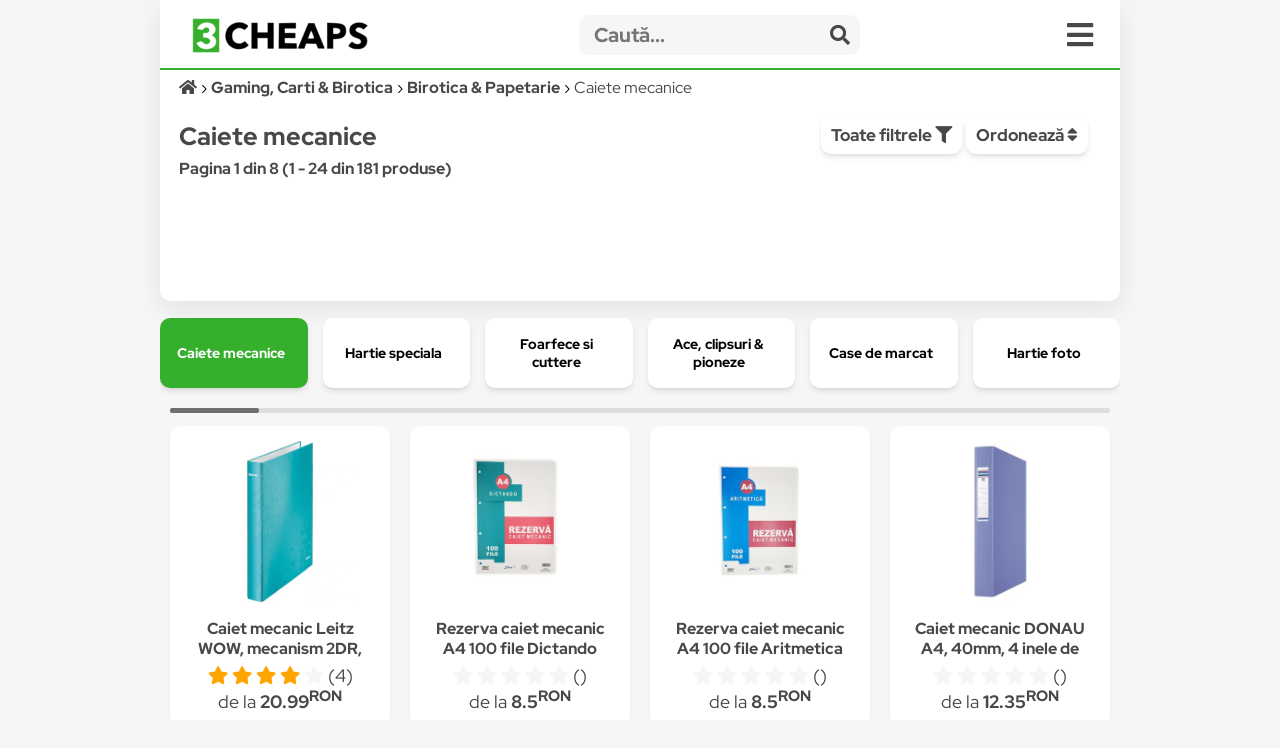

--- FILE ---
content_type: text/html; charset=UTF-8
request_url: https://3cheaps.com/caiete-mecanice-1106/c
body_size: 16137
content:

<!DOCTYPE html>
<html lang="ro" dir="ltr">

<head>
    <meta charset="UTF-8">
    <meta name="viewport" content="width=device-width, initial-scale=1">
    <meta name="format-detection" content="telephone=no">
    <title>Caiete mecanice - Compară Prețuri | 3CHEAPS</title>
    <meta name="description" content="Compară prețurile cu 3CHEAPS pentru Caiete mecanice ">
    <meta name="keywords" content="">
    <link rel="canonical" href="https://3cheaps.com/caiete-mecanice-1106/c"/>

<!-- Twitter Card data -->
<meta name="twitter:card" content="summary_large_image">
<meta name="twitter:site" content="@3cheaps">
<meta name="twitter:title" content="Caiete mecanice - Compară Prețuri | 3CHEAPS">
<meta name="twitter:description" content="Compară prețurile pentru Caiete mecanice cu 3CHEAPS!">
<meta name="twitter:creator" content="@3cheaps">
<meta name="twitter:image" content="https://s13emagst.akamaized.net/products/21254/21253553/images/res_7c0c850d71aca6c75f6b68d783ebbc78.jpg?width=1200&height=630&hash=9AC44C4BED32D546DAD4C2B029DB8FAA">

<!-- Open Graph data -->
<meta property="og:title" content="Caiete mecanice - Compară Prețuri | 3CHEAPS" />
<meta property="og:type" content="website" />
<meta property="og:url" content="https://3cheaps.com/caiete-mecanice-1106/c" />
<meta property="og:image" content="https://s13emagst.akamaized.net/products/21254/21253553/images/res_7c0c850d71aca6c75f6b68d783ebbc78.jpg?width=1200&height=630&hash=9AC44C4BED32D546DAD4C2B029DB8FAA" />
<meta property="og:image:width" content="1200" />
<meta property="og:image:height" content="630" />
<meta property="og:description" content="Compară prețurile pentru Caiete mecanice cu 3CHEAPS!" />
<meta property="og:site_name" content="3CHEAPS.COM" />
<meta property="fb:admins" content="100063981099660" />
    <link rel="stylesheet" href="/assets/css/simple-grid.css"/>
<!-- Swiper JS -->
<link rel="stylesheet" href="/assets/css/swiper-bundle.min.css"/>
<link rel="stylesheet" href="/assets/css/custom-style.css?ver=6">
<link rel="stylesheet" href="/assets/fontawesome/css/fontawesome.min.css">
<link rel="stylesheet" href="/assets/fontawesome/css/all.min.css">

<link rel="preconnect" href="https://fonts.gstatic.com" crossorigin>
<style>

::-moz-selection { /* Code for Firefox */
  color: #fff;
  background: #36af2c;
}

::selection {
  color: #fff;
  background: #36af2c;
}

    /* latin-ext */
    @font-face {
        font-family: 'Red Hat Display';
        font-style: italic;
        font-weight: 300;
        font-display: swap;
        src: url(https://fonts.gstatic.com/s/redhatdisplay/v12/8vIh7wUr0m80wwYf0QCXZzYzUoTg-CSvZX4Vlf1fe6TVxAsD9F-Yo3w.woff2) format('woff2');
        unicode-range: U+0100-024F, U+0259, U+1E00-1EFF, U+2020, U+20A0-20AB, U+20AD-20CF, U+2113, U+2C60-2C7F, U+A720-A7FF;
    }
    /* latin */
    @font-face {
        font-family: 'Red Hat Display';
        font-style: italic;
        font-weight: 300;
        font-display: swap;
        src: url(https://fonts.gstatic.com/s/redhatdisplay/v12/8vIh7wUr0m80wwYf0QCXZzYzUoTg-CSvZX4Vlf1fe6TVxAsD-l-Y.woff2) format('woff2');
        unicode-range: U+0000-00FF, U+0131, U+0152-0153, U+02BB-02BC, U+02C6, U+02DA, U+02DC, U+2000-206F, U+2074, U+20AC, U+2122, U+2191, U+2193, U+2212, U+2215, U+FEFF, U+FFFD;
    }
    /* latin-ext */
    @font-face {
        font-family: 'Red Hat Display';
        font-style: italic;
        font-weight: 400;
        font-display: swap;
        src: url(https://fonts.gstatic.com/s/redhatdisplay/v12/8vIh7wUr0m80wwYf0QCXZzYzUoTg-CSvZX4Vlf1fe6TVmgsD9F-Yo3w.woff2) format('woff2');
        unicode-range: U+0100-024F, U+0259, U+1E00-1EFF, U+2020, U+20A0-20AB, U+20AD-20CF, U+2113, U+2C60-2C7F, U+A720-A7FF;
    }
    /* latin */
    @font-face {
        font-family: 'Red Hat Display';
        font-style: italic;
        font-weight: 400;
        font-display: swap;
        src: url(https://fonts.gstatic.com/s/redhatdisplay/v12/8vIh7wUr0m80wwYf0QCXZzYzUoTg-CSvZX4Vlf1fe6TVmgsD-l-Y.woff2) format('woff2');
        unicode-range: U+0000-00FF, U+0131, U+0152-0153, U+02BB-02BC, U+02C6, U+02DA, U+02DC, U+2000-206F, U+2074, U+20AC, U+2122, U+2191, U+2193, U+2212, U+2215, U+FEFF, U+FFFD;
    }
    /* latin-ext */
    @font-face {
        font-family: 'Red Hat Display';
        font-style: italic;
        font-weight: 500;
        font-display: swap;
        src: url(https://fonts.gstatic.com/s/redhatdisplay/v12/8vIh7wUr0m80wwYf0QCXZzYzUoTg-CSvZX4Vlf1fe6TVqAsD9F-Yo3w.woff2) format('woff2');
        unicode-range: U+0100-024F, U+0259, U+1E00-1EFF, U+2020, U+20A0-20AB, U+20AD-20CF, U+2113, U+2C60-2C7F, U+A720-A7FF;
    }
    /* latin */
    @font-face {
        font-family: 'Red Hat Display';
        font-style: italic;
        font-weight: 500;
        font-display: swap;
        src: url(https://fonts.gstatic.com/s/redhatdisplay/v12/8vIh7wUr0m80wwYf0QCXZzYzUoTg-CSvZX4Vlf1fe6TVqAsD-l-Y.woff2) format('woff2');
        unicode-range: U+0000-00FF, U+0131, U+0152-0153, U+02BB-02BC, U+02C6, U+02DA, U+02DC, U+2000-206F, U+2074, U+20AC, U+2122, U+2191, U+2193, U+2212, U+2215, U+FEFF, U+FFFD;
    }
    /* latin-ext */
    @font-face {
        font-family: 'Red Hat Display';
        font-style: italic;
        font-weight: 600;
        font-display: swap;
        src: url(https://fonts.gstatic.com/s/redhatdisplay/v12/8vIh7wUr0m80wwYf0QCXZzYzUoTg-CSvZX4Vlf1fe6TVRAwD9F-Yo3w.woff2) format('woff2');
        unicode-range: U+0100-024F, U+0259, U+1E00-1EFF, U+2020, U+20A0-20AB, U+20AD-20CF, U+2113, U+2C60-2C7F, U+A720-A7FF;
    }
    /* latin */
    @font-face {
        font-family: 'Red Hat Display';
        font-style: italic;
        font-weight: 600;
        font-display: swap;
        src: url(https://fonts.gstatic.com/s/redhatdisplay/v12/8vIh7wUr0m80wwYf0QCXZzYzUoTg-CSvZX4Vlf1fe6TVRAwD-l-Y.woff2) format('woff2');
        unicode-range: U+0000-00FF, U+0131, U+0152-0153, U+02BB-02BC, U+02C6, U+02DA, U+02DC, U+2000-206F, U+2074, U+20AC, U+2122, U+2191, U+2193, U+2212, U+2215, U+FEFF, U+FFFD;
    }
    /* latin-ext */
    @font-face {
        font-family: 'Red Hat Display';
        font-style: italic;
        font-weight: 700;
        font-display: swap;
        src: url(https://fonts.gstatic.com/s/redhatdisplay/v12/8vIh7wUr0m80wwYf0QCXZzYzUoTg-CSvZX4Vlf1fe6TVfQwD9F-Yo3w.woff2) format('woff2');
        unicode-range: U+0100-024F, U+0259, U+1E00-1EFF, U+2020, U+20A0-20AB, U+20AD-20CF, U+2113, U+2C60-2C7F, U+A720-A7FF;
    }
    /* latin */
    @font-face {
        font-family: 'Red Hat Display';
        font-style: italic;
        font-weight: 700;
        font-display: swap;
        src: url(https://fonts.gstatic.com/s/redhatdisplay/v12/8vIh7wUr0m80wwYf0QCXZzYzUoTg-CSvZX4Vlf1fe6TVfQwD-l-Y.woff2) format('woff2');
        unicode-range: U+0000-00FF, U+0131, U+0152-0153, U+02BB-02BC, U+02C6, U+02DA, U+02DC, U+2000-206F, U+2074, U+20AC, U+2122, U+2191, U+2193, U+2212, U+2215, U+FEFF, U+FFFD;
    }
    /* latin-ext */
    @font-face {
        font-family: 'Red Hat Display';
        font-style: italic;
        font-weight: 800;
        font-display: swap;
        src: url(https://fonts.gstatic.com/s/redhatdisplay/v12/8vIh7wUr0m80wwYf0QCXZzYzUoTg-CSvZX4Vlf1fe6TVGgwD9F-Yo3w.woff2) format('woff2');
        unicode-range: U+0100-024F, U+0259, U+1E00-1EFF, U+2020, U+20A0-20AB, U+20AD-20CF, U+2113, U+2C60-2C7F, U+A720-A7FF;
    }
    /* latin */
    @font-face {
        font-family: 'Red Hat Display';
        font-style: italic;
        font-weight: 800;
        font-display: swap;
        src: url(https://fonts.gstatic.com/s/redhatdisplay/v12/8vIh7wUr0m80wwYf0QCXZzYzUoTg-CSvZX4Vlf1fe6TVGgwD-l-Y.woff2) format('woff2');
        unicode-range: U+0000-00FF, U+0131, U+0152-0153, U+02BB-02BC, U+02C6, U+02DA, U+02DC, U+2000-206F, U+2074, U+20AC, U+2122, U+2191, U+2193, U+2212, U+2215, U+FEFF, U+FFFD;
    }
    /* latin-ext */
    @font-face {
        font-family: 'Red Hat Display';
        font-style: italic;
        font-weight: 900;
        font-display: swap;
        src: url(https://fonts.gstatic.com/s/redhatdisplay/v12/8vIh7wUr0m80wwYf0QCXZzYzUoTg-CSvZX4Vlf1fe6TVMwwD9F-Yo3w.woff2) format('woff2');
        unicode-range: U+0100-024F, U+0259, U+1E00-1EFF, U+2020, U+20A0-20AB, U+20AD-20CF, U+2113, U+2C60-2C7F, U+A720-A7FF;
    }
    /* latin */
    @font-face {
        font-family: 'Red Hat Display';
        font-style: italic;
        font-weight: 900;
        font-display: swap;
        src: url(https://fonts.gstatic.com/s/redhatdisplay/v12/8vIh7wUr0m80wwYf0QCXZzYzUoTg-CSvZX4Vlf1fe6TVMwwD-l-Y.woff2) format('woff2');
        unicode-range: U+0000-00FF, U+0131, U+0152-0153, U+02BB-02BC, U+02C6, U+02DA, U+02DC, U+2000-206F, U+2074, U+20AC, U+2122, U+2191, U+2193, U+2212, U+2215, U+FEFF, U+FFFD;
    }
    /* latin-ext */
    @font-face {
        font-family: 'Red Hat Display';
        font-style: normal;
        font-weight: 300;
        font-display: swap;
        src: url(https://fonts.gstatic.com/s/redhatdisplay/v12/8vIf7wUr0m80wwYf0QCXZzYzUoTK8RZQvRd-D1NYbjKWQkEz-Eec.woff2) format('woff2');
        unicode-range: U+0100-024F, U+0259, U+1E00-1EFF, U+2020, U+20A0-20AB, U+20AD-20CF, U+2113, U+2C60-2C7F, U+A720-A7FF;
    }
    /* latin */
    @font-face {
        font-family: 'Red Hat Display';
        font-style: normal;
        font-weight: 300;
        font-display: swap;
        src: url(https://fonts.gstatic.com/s/redhatdisplay/v12/8vIf7wUr0m80wwYf0QCXZzYzUoTK8RZQvRd-D1NYbjKWQk8z-A.woff2) format('woff2');
        unicode-range: U+0000-00FF, U+0131, U+0152-0153, U+02BB-02BC, U+02C6, U+02DA, U+02DC, U+2000-206F, U+2074, U+20AC, U+2122, U+2191, U+2193, U+2212, U+2215, U+FEFF, U+FFFD;
    }
    /* latin-ext */
    @font-face {
        font-family: 'Red Hat Display';
        font-style: normal;
        font-weight: 400;
        font-display: swap;
        src: url(https://fonts.gstatic.com/s/redhatdisplay/v12/8vIf7wUr0m80wwYf0QCXZzYzUoTK8RZQvRd-D1NYbmyWQkEz-Eec.woff2) format('woff2');
        unicode-range: U+0100-024F, U+0259, U+1E00-1EFF, U+2020, U+20A0-20AB, U+20AD-20CF, U+2113, U+2C60-2C7F, U+A720-A7FF;
    }
    /* latin */
    @font-face {
        font-family: 'Red Hat Display';
        font-style: normal;
        font-weight: 400;
        font-display: swap;
        src: url(https://fonts.gstatic.com/s/redhatdisplay/v12/8vIf7wUr0m80wwYf0QCXZzYzUoTK8RZQvRd-D1NYbmyWQk8z-A.woff2) format('woff2');
        unicode-range: U+0000-00FF, U+0131, U+0152-0153, U+02BB-02BC, U+02C6, U+02DA, U+02DC, U+2000-206F, U+2074, U+20AC, U+2122, U+2191, U+2193, U+2212, U+2215, U+FEFF, U+FFFD;
    }
    /* latin-ext */
    @font-face {
        font-family: 'Red Hat Display';
        font-style: normal;
        font-weight: 500;
        font-display: swap;
        src: url(https://fonts.gstatic.com/s/redhatdisplay/v12/8vIf7wUr0m80wwYf0QCXZzYzUoTK8RZQvRd-D1NYbl6WQkEz-Eec.woff2) format('woff2');
        unicode-range: U+0100-024F, U+0259, U+1E00-1EFF, U+2020, U+20A0-20AB, U+20AD-20CF, U+2113, U+2C60-2C7F, U+A720-A7FF;
    }
    /* latin */
    @font-face {
        font-family: 'Red Hat Display';
        font-style: normal;
        font-weight: 500;
        font-display: swap;
        src: url(https://fonts.gstatic.com/s/redhatdisplay/v12/8vIf7wUr0m80wwYf0QCXZzYzUoTK8RZQvRd-D1NYbl6WQk8z-A.woff2) format('woff2');
        unicode-range: U+0000-00FF, U+0131, U+0152-0153, U+02BB-02BC, U+02C6, U+02DA, U+02DC, U+2000-206F, U+2074, U+20AC, U+2122, U+2191, U+2193, U+2212, U+2215, U+FEFF, U+FFFD;
    }
    /* latin-ext */
    @font-face {
        font-family: 'Red Hat Display';
        font-style: normal;
        font-weight: 600;
        font-display: swap;
        src: url(https://fonts.gstatic.com/s/redhatdisplay/v12/8vIf7wUr0m80wwYf0QCXZzYzUoTK8RZQvRd-D1NYbrKRQkEz-Eec.woff2) format('woff2');
        unicode-range: U+0100-024F, U+0259, U+1E00-1EFF, U+2020, U+20A0-20AB, U+20AD-20CF, U+2113, U+2C60-2C7F, U+A720-A7FF;
    }
    /* latin */
    @font-face {
        font-family: 'Red Hat Display';
        font-style: normal;
        font-weight: 600;
        font-display: swap;
        src: url(https://fonts.gstatic.com/s/redhatdisplay/v12/8vIf7wUr0m80wwYf0QCXZzYzUoTK8RZQvRd-D1NYbrKRQk8z-A.woff2) format('woff2');
        unicode-range: U+0000-00FF, U+0131, U+0152-0153, U+02BB-02BC, U+02C6, U+02DA, U+02DC, U+2000-206F, U+2074, U+20AC, U+2122, U+2191, U+2193, U+2212, U+2215, U+FEFF, U+FFFD;
    }
    /* latin-ext */
    @font-face {
        font-family: 'Red Hat Display';
        font-style: normal;
        font-weight: 700;
        font-display: swap;
        src: url(https://fonts.gstatic.com/s/redhatdisplay/v12/8vIf7wUr0m80wwYf0QCXZzYzUoTK8RZQvRd-D1NYbouRQkEz-Eec.woff2) format('woff2');
        unicode-range: U+0100-024F, U+0259, U+1E00-1EFF, U+2020, U+20A0-20AB, U+20AD-20CF, U+2113, U+2C60-2C7F, U+A720-A7FF;
    }
    /* latin */
    @font-face {
        font-family: 'Red Hat Display';
        font-style: normal;
        font-weight: 700;
        font-display: swap;
        src: url(https://fonts.gstatic.com/s/redhatdisplay/v12/8vIf7wUr0m80wwYf0QCXZzYzUoTK8RZQvRd-D1NYbouRQk8z-A.woff2) format('woff2');
        unicode-range: U+0000-00FF, U+0131, U+0152-0153, U+02BB-02BC, U+02C6, U+02DA, U+02DC, U+2000-206F, U+2074, U+20AC, U+2122, U+2191, U+2193, U+2212, U+2215, U+FEFF, U+FFFD;
    }
    /* latin-ext */
    @font-face {
        font-family: 'Red Hat Display';
        font-style: normal;
        font-weight: 800;
        font-display: swap;
        src: url(https://fonts.gstatic.com/s/redhatdisplay/v12/8vIf7wUr0m80wwYf0QCXZzYzUoTK8RZQvRd-D1NYbuyRQkEz-Eec.woff2) format('woff2');
        unicode-range: U+0100-024F, U+0259, U+1E00-1EFF, U+2020, U+20A0-20AB, U+20AD-20CF, U+2113, U+2C60-2C7F, U+A720-A7FF;
    }
    /* latin */
    @font-face {
        font-family: 'Red Hat Display';
        font-style: normal;
        font-weight: 800;
        font-display: swap;
        src: url(https://fonts.gstatic.com/s/redhatdisplay/v12/8vIf7wUr0m80wwYf0QCXZzYzUoTK8RZQvRd-D1NYbuyRQk8z-A.woff2) format('woff2');
        unicode-range: U+0000-00FF, U+0131, U+0152-0153, U+02BB-02BC, U+02C6, U+02DA, U+02DC, U+2000-206F, U+2074, U+20AC, U+2122, U+2191, U+2193, U+2212, U+2215, U+FEFF, U+FFFD;
    }
    /* latin-ext */
    @font-face {
        font-family: 'Red Hat Display';
        font-style: normal;
        font-weight: 900;
        font-display: swap;
        src: url(https://fonts.gstatic.com/s/redhatdisplay/v12/8vIf7wUr0m80wwYf0QCXZzYzUoTK8RZQvRd-D1NYbsWRQkEz-Eec.woff2) format('woff2');
        unicode-range: U+0100-024F, U+0259, U+1E00-1EFF, U+2020, U+20A0-20AB, U+20AD-20CF, U+2113, U+2C60-2C7F, U+A720-A7FF;
    }
    /* latin */
    @font-face {
        font-family: 'Red Hat Display';
        font-style: normal;
        font-weight: 900;
        font-display: swap;
        src: url(https://fonts.gstatic.com/s/redhatdisplay/v12/8vIf7wUr0m80wwYf0QCXZzYzUoTK8RZQvRd-D1NYbsWRQk8z-A.woff2) format('woff2');
        unicode-range: U+0000-00FF, U+0131, U+0152-0153, U+02BB-02BC, U+02C6, U+02DA, U+02DC, U+2000-206F, U+2074, U+20AC, U+2122, U+2191, U+2193, U+2212, U+2215, U+FEFF, U+FFFD;
    }

</style>


<link rel="icon" type="image/png" sizes="32x32" href="https://3cheaps.com/assets/img/favicon/favicon-32x32.png?ver=3">
<link rel="icon" type="image/png" sizes="96x96" href="https://3cheaps.com/assets/img/favicon/favicon-96x96.png?ver=3">
<link rel="icon" type="image/png" sizes="16x16" href="https://3cheaps.com/assets/img/favicon/favicon-16x16.png?ver=3">
<link rel="stylesheet" href="/assets/css/animate.min.css"/>
    
</head>

<body>
<!-- site -->
    <script type="application/ld+json">
        {
           "@context":"http:\/\/schema.org",
           "@type":"Organization",
           "name":"3CHEAPS",
           "legalName":"3CHEAPS SOLUTIONS SRL",
           "url":"https:\/\/3CHEAPS.com",
           "logo":"https:\/\/3CHEAPS.com\/assets\/img\/logo.png",
           "foundingDate":"2020",
           "founders":{
              "@type":"Person",
              "name":"Claudiu Mihuț"
           },
           "address":[
              {
                 "@type":"PostalAddress",
                 "addressCountry":"RO",
                 "addressLocality":"Dobra",
                 "addressRegion":"Hunedoara",
                 "postalCode":"337215",
                 "streetAddress":"Vilele Noi 18"
              }
           ],
           "contactPoint":{
              "@type":"ContactPoint",
              "contactType":"Customer Support",
              "email":"office@3cheaps.com"
           },
           "sameAs":[
              "www.facebook.com\/3cheaps",
              "www.instagram.com\/3cheaps",
              "www.twitter.com\/3cheaps",
              "www.youtube.com\/channel\/UCDWRKwsk_lJo18yrqlfBw-g",
              "www.linkedin.com/company/3cheaps/"
           ]
        }

</script>

<script type="application/ld+json">
    {
       "@context":"http:\/\/schema.org",
       "@type":"WebSite",
       "url":"https:\/\/3CHEAPS.com",
       "potentialAction":{
          "@type":"SearchAction",
          "target":"https:\/\/3CHEAPS.com\/search-0\/c?search={query}",
          "query-input":"required name=query"
       }
    }

</script><!-- Google Tag Manager -->
<script>(function(w,d,s,l,i){w[l]=w[l]||[];w[l].push({'gtm.start':
new Date().getTime(),event:'gtm.js'});var f=d.getElementsByTagName(s)[0],
j=d.createElement(s),dl=l!='dataLayer'?'&l='+l:'';j.async=true;j.src=
'https://www.googletagmanager.com/gtm.js?id='+i+dl;f.parentNode.insertBefore(j,f);
})(window,document,'script','dataLayer','GTM-KHGHSJH');</script>
<!-- End Google Tag Manager -->

<!-- Google Tag Manager (noscript) -->
<noscript><iframe src="https://www.googletagmanager.com/ns.html?id=GTM-KHGHSJH"
height="0" width="0" style="display:none;visibility:hidden"></iframe></noscript>
<!-- End Google Tag Manager (noscript) -->

<!-- TIKTOK -->
<script>
!function (w, d, t) {
  w.TiktokAnalyticsObject=t;var ttq=w[t]=w[t]||[];ttq.methods=["page","track","identify","instances","debug","on","off","once","ready","alias","group","enableCookie","disableCookie"],ttq.setAndDefer=function(t,e){t[e]=function(){t.push([e].concat(Array.prototype.slice.call(arguments,0)))}};for(var i=0;i<ttq.methods.length;i++)ttq.setAndDefer(ttq,ttq.methods[i]);ttq.instance=function(t){for(var e=ttq._i[t]||[],n=0;n<ttq.methods.length;n++)ttq.setAndDefer(e,ttq.methods[n]);return e},ttq.load=function(e,n){var i="https://analytics.tiktok.com/i18n/pixel/events.js";ttq._i=ttq._i||{},ttq._i[e]=[],ttq._i[e]._u=i,ttq._t=ttq._t||{},ttq._t[e]=+new Date,ttq._o=ttq._o||{},ttq._o[e]=n||{};var o=document.createElement("script");o.type="text/javascript",o.async=!0,o.src=i+"?sdkid="+e+"&lib="+t;var a=document.getElementsByTagName("script")[0];a.parentNode.insertBefore(o,a)};

  ttq.load('CN2BC4JC77U812BSR1B0');
  ttq.page();
}(window, document, 'ttq');
</script>
<script>
    // add this before event code to all pages where PII data postback is expected and appropriate
    ttq.identify({
        "email": false, // string. The email of the customer if available. It must be hashed with SHA-256 on the client side.
        "phone_number": false, // string. The phone number of the customer if available. It must be hashed with SHA-256 on the client side.
        "external_id": "2c3348a79687363b18c844a439be3a9da86e197f8a14c16bbe889e281dc61a59" // string. Any unique identifier, such as loyalty membership IDs, user IDs, and external cookie IDs.It must be hashed with SHA-256 on the client side.
    });
</script>    <!-- site__body -->
    <div class="container">


    <div class="row row-white header">
        <style>
    .departmentButton {
        cursor: pointer;
        text-align: left;
        outline: none;
        display: flex;
        align-items: center;
        width: 100%;
    }
</style>

<div class="row" style="border-bottom: 2px solid #36af2c;">
    <div class="col-3 col-2-sm left vertical-center" style="height: 50px">
        <div class="hidden-sm">
            <a href="/" target="_self" title="3CHEAPS.com"><img alt="logo" width="176" src="/assets/img/logo.png"
                                                    class="logo"/></a>
        </div>
        <div class="hidden-lg">
            <a href="/" target="_self" title="3CHEAPS.com"><img alt="logo" src="/assets/img/app_logo.png"
                                                    class="logo"/></a>
        </div>
    </div>
    <div class="col-8-sm vertical-center" style="height: 50px;">
        <form action="/search-0/c" method="get" class="" name="search">
            <input name="ai" type="hidden" value="1" hidden/>
            <input name="search" type="text" class="searchInput" placeholder="Caută...">
            <span class="searchInputSubmit" onclick="search.submit()"><span class="fa fa-search"></span></span>
        </form>
    </div>
    <div class="col-1 col-2-sm vertical-center" style="height: 50px">
        <span class="fa fa-bars menu-icon" onclick="openMenu('menu')"></span>
    </div>
</div>
<div id="menu" class="row-white">
    <div class="row" style="border-bottom: 1px solid #f6f6f6">
        <div class="col-12">
            <a title="Cont" href="/cont"><button class="col-3 left-inline"><span class="fa fa-user "></span> Cont <b class="">0.00<sup>RON</sup></b></button></a>
            <a title="Favorite" href="/cont?page=wishlist"><button class="col-2 left-inline"><span class="fa fa-heart "></span> Favorite</button></a>
            <a title="Blog" href="/blog"><button class="col-2 left-inline"><span class="fa fa-book"></span> Blog</button></a>
            <a title="Despre noi" href="/despre-noi"><button class="col-3 left-inline"><span class="fa fa-users"></span> Despre Noi</button></a>
            <a title="Contact" href="/contact"><button class="col-2 left-inline"><span class="fa fa-envelope"></span> Contact</button></a>
        </div>
    </div>
    <div class="row">
        <div class="col-12">
                            <a href="/auto-moto-rca/d" title="Auto, Moto  & RCA">
                    <div class="col-6">
                        <button class="departmentButton"><img src="/assets/img/departments/small/auto-moto-rca.png"
                                     width="30" height="30" alt="Auto, Moto  & RCA"><b>Auto, Moto  & RCA</b></button>
                    </div>
                </a>
                            <a href="/casa-bricolaj-petshop/d" title="Casa, Gradina & Bricolaj">
                    <div class="col-6">
                        <button class="departmentButton"><img src="/assets/img/departments/small/casa-bricolaj-petshop.png"
                                     width="30" height="30" alt="Casa, Gradina & Bricolaj"><b>Casa, Gradina & Bricolaj</b></button>
                    </div>
                </a>
                            <a href="/electrocasnice-climatizare/d" title="Electrocasnice & Climatizare">
                    <div class="col-6">
                        <button class="departmentButton"><img src="/assets/img/departments/small/electrocasnice-climatizare.png"
                                     width="30" height="30" alt="Electrocasnice & Climatizare"><b>Electrocasnice & Climatizare</b></button>
                    </div>
                </a>
                            <a href="/fashion/d" title="Fashion">
                    <div class="col-6">
                        <button class="departmentButton"><img src="/assets/img/departments/small/fashion.png"
                                     width="30" height="30" alt="Fashion"><b>Fashion</b></button>
                    </div>
                </a>
                            <a href="/gaming-carti-birotica/d" title="Gaming, Carti & Birotica">
                    <div class="col-6">
                        <button class="departmentButton"><img src="/assets/img/departments/small/gaming-carti-birotica.png"
                                     width="30" height="30" alt="Gaming, Carti & Birotica"><b>Gaming, Carti & Birotica</b></button>
                    </div>
                </a>
                            <a href="/ingrijire-personala-cosmetice/d" title="Ingrijire personala & Cosmetice">
                    <div class="col-6">
                        <button class="departmentButton"><img src="/assets/img/departments/small/ingrijire-personala-cosmetice.png"
                                     width="30" height="30" alt="Ingrijire personala & Cosmetice"><b>Ingrijire personala & Cosmetice</b></button>
                    </div>
                </a>
                            <a href="/jucarii-copii-bebe/d" title="Jucarii, Copii & Bebe">
                    <div class="col-6">
                        <button class="departmentButton"><img src="/assets/img/departments/small/jucarii-copii-bebe.png"
                                     width="30" height="30" alt="Jucarii, Copii & Bebe"><b>Jucarii, Copii & Bebe</b></button>
                    </div>
                </a>
                            <a href="/laptop-tablete-telefoane/d" title="Laptop, Tablete & Telefoane">
                    <div class="col-6">
                        <button class="departmentButton"><img src="/assets/img/departments/small/laptop-tablete-telefoane.png"
                                     width="30" height="30" alt="Laptop, Tablete & Telefoane"><b>Laptop, Tablete & Telefoane</b></button>
                    </div>
                </a>
                            <a href="/pc-periferice-software/d" title="PC, Periferice & Software">
                    <div class="col-6">
                        <button class="departmentButton"><img src="/assets/img/departments/small/pc-periferice-software.png"
                                     width="30" height="30" alt="PC, Periferice & Software"><b>PC, Periferice & Software</b></button>
                    </div>
                </a>
                            <a href="/sport-activitati-aer-liber/d" title="Sport & Activitati in aer liber">
                    <div class="col-6">
                        <button class="departmentButton"><img src="/assets/img/departments/small/sport-activitati-aer-liber.png"
                                     width="30" height="30" alt="Sport & Activitati in aer liber"><b>Sport & Activitati in aer liber</b></button>
                    </div>
                </a>
                            <a href="/alimente-bauturi/d" title="Supermarket">
                    <div class="col-6">
                        <button class="departmentButton"><img src="/assets/img/departments/small/alimente-bauturi.png"
                                     width="30" height="30" alt="Supermarket"><b>Supermarket</b></button>
                    </div>
                </a>
                            <a href="/tv-audio-video-foto/d" title="TV, Audio-Video & Foto">
                    <div class="col-6">
                        <button class="departmentButton"><img src="/assets/img/departments/small/tv-audio-video-foto.png"
                                     width="30" height="30" alt="TV, Audio-Video & Foto"><b>TV, Audio-Video & Foto</b></button>
                    </div>
                </a>
                    </div>
    </div>
</div>
    
<button onclick="topFunction()" id="topButton" class="fa fa-chevron-up"> </button>
<div id="alertBody"></div>
<script>
    //Get the button
    var mybutton = document.getElementById("topButton");

    // When the user scrolls down 60px from the top of the document, show the button
    window.onscroll = function() {scrollFunction()};

    function scrollFunction() {
        if (document.body.scrollTop > 360 || document.documentElement.scrollTop > 360) {
            mybutton.style.display = "block";
        } else {
            mybutton.style.display = "none";
        }
    }

    // When the user clicks on the button, scroll to the top of the document
    function topFunction() {
        document.body.scrollTop = 0;
        document.documentElement.scrollTop = 0;
    }
</script>        <div class="row">
            <div class="col-12">
                <ol class="left breadcrumb" vocab="https://schema.org/" typeof="BreadcrumbList">
                    <li property="itemListElement" typeof="ListItem">
                        <a property="item" typeof="WebPage" href="/" aria-label="Acasă">
                            <i class="fa fa-home"></i>
                            <meta property="name" content="3CHEAPS">
                        </a>
                        <meta property="position" content="1">
                    </li>
                                            <li property="itemListElement" typeof="ListItem">
                            <a property="item" typeof="WebPage" href="/gaming-carti-birotica/d">
                                <span property="name">Gaming, Carti & Birotica</span>
                            </a>
                            <meta property="position" content="2">
                        </li>
                                                                <li property="itemListElement" typeof="ListItem">
                            <a property="item" typeof="WebPage"  href="/birotica-si-papetarie-72/c">
                                <span property="name">Birotica & Papetarie</span>
                            </a>
                            <meta property="position" content="3">
                        </li>
                                                                <li property="itemListElement" typeof="ListItem" style="overflow: scroll;height: 15px">
                            <span property="name">Caiete mecanice</span>
                            <meta property="position" content="4">
                        </li>
                                                        </ol>

            </div>
        </div>
        <div class="row">
            <div class="col-8">
                <h1>Caiete mecanice</h1>
                <b>Pagina 1 din 8 (1 - 24 din 181 produse)</b>
                <h2></h2>
            </div>
            <div class="col-4">
                <button class="left-inline" onclick="openMenu('filter-menu')">Toate filtrele <i
                            class="fa fa-filter"></i></button>
                <div class="dropdown">
                    <button class="subnav" style="margin-top:2px">Ordonează <i class="fa fa-sort"></i>
                    </button>
                    <div id="Brand" class="dropdown-content box">
                        <div class="filterBox scroll-box left">
                            <ul>
                                                                    <li>

                                        <label class="checkbox-container"
                                               for="random--0">
                                            Relevanta                                        </label>
                                    </li>
                                                                    <li>

                                        <label class="checkbox-container"
                                               for="random--1">
                                            <a href='/caiete-mecanice-1106/c?&order=price%20ASC'><i class='fa fa-sort-amount-up'></i> Preț</a>                                        </label>
                                    </li>
                                                                    <li>

                                        <label class="checkbox-container"
                                               for="random--2">
                                            <a href='/caiete-mecanice-1106/c?&order=price%20DESC'><i class='fa fa-sort-amount-down'></i> Preț</a>                                        </label>
                                    </li>
                                                                    <li>

                                        <label class="checkbox-container"
                                               for="random--3">
                                            <a href='/caiete-mecanice-1106/c?&order=rating%20ASC'><i class='fa fa-sort-amount-up'></i> Rating</a>                                        </label>
                                    </li>
                                                                    <li>

                                        <label class="checkbox-container"
                                               for="random--4">
                                            <a href='/caiete-mecanice-1106/c?&order=rating%20DESC'><i class='fa fa-sort-amount-down'></i> Rating</a>                                        </label>
                                    </li>
                                                            </ul>
                        </div>
                    </div>
                </div>
            </div>
        </div>
        <div class="row">
            <div class="" id="filter-menu">
                <div class="row"></div>
                                    <div class="col-3 col-6-sm box">
                        <div class="dropdown">
                            <input class="keyword subnav " placeholder="Tip produs"/>
                            <div id="Tip produs" class="dropdown-content box">
                                <div class="filterBox scroll-box left">
                                    <ul>
                                                                                    <li>
                                                <label class="checkbox-container" for="random-Tip produs-262219">
                                                    Caiet mecanic                                                    <input onclick="filter()" data-filter-type="Tip produs" data-filter-id="262219" data-filter-value="Caiet mecanic" autocomplete="off" id="random-Tip produs-262219" type="checkbox"                                                            class="filter-name"/>
                                                        <span class="checkmark"></span>
                                                </label>
                                            </li>
                                                                                    <li>
                                                <label class="checkbox-container" for="random-Tip produs-292246">
                                                    Rezerva caiet mecanic                                                    <input onclick="filter()" data-filter-type="Tip produs" data-filter-id="292246" data-filter-value="Rezerva caiet mecanic" autocomplete="off" id="random-Tip produs-292246" type="checkbox"                                                            class="filter-name"/>
                                                        <span class="checkmark"></span>
                                                </label>
                                            </li>
                                                                            </ul>
                                </div>
                            </div>
                        </div>
                    </div>
                                    <div class="col-3 col-6-sm box">
                        <div class="dropdown">
                            <input class="keyword subnav " placeholder="Format"/>
                            <div id="Format" class="dropdown-content box">
                                <div class="filterBox scroll-box left">
                                    <ul>
                                                                                    <li>
                                                <label class="checkbox-container" for="random-Format-7493">
                                                    A4                                                    <input onclick="filter()" data-filter-type="Format" data-filter-id="7493" data-filter-value="A4" autocomplete="off" id="random-Format-7493" type="checkbox"                                                            class="filter-name"/>
                                                        <span class="checkmark"></span>
                                                </label>
                                            </li>
                                                                                    <li>
                                                <label class="checkbox-container" for="random-Format-2505">
                                                    A5                                                    <input onclick="filter()" data-filter-type="Format" data-filter-id="2505" data-filter-value="A5" autocomplete="off" id="random-Format-2505" type="checkbox"                                                            class="filter-name"/>
                                                        <span class="checkmark"></span>
                                                </label>
                                            </li>
                                                                            </ul>
                                </div>
                            </div>
                        </div>
                    </div>
                                    <div class="col-3 col-6-sm box">
                        <div class="dropdown">
                            <input class="keyword subnav " placeholder="Numar inele"/>
                            <div id="Numar inele" class="dropdown-content box">
                                <div class="filterBox scroll-box left">
                                    <ul>
                                                                                    <li>
                                                <label class="checkbox-container" for="random-Numar inele-292247">
                                                    4                                                    <input onclick="filter()" data-filter-type="Numar inele" data-filter-id="292247" data-filter-value="4" autocomplete="off" id="random-Numar inele-292247" type="checkbox"                                                            class="filter-name"/>
                                                        <span class="checkmark"></span>
                                                </label>
                                            </li>
                                                                                    <li>
                                                <label class="checkbox-container" for="random-Numar inele-262220">
                                                    2                                                    <input onclick="filter()" data-filter-type="Numar inele" data-filter-id="262220" data-filter-value="2" autocomplete="off" id="random-Numar inele-262220" type="checkbox"                                                            class="filter-name"/>
                                                        <span class="checkmark"></span>
                                                </label>
                                            </li>
                                                                            </ul>
                                </div>
                            </div>
                        </div>
                    </div>
                                    <div class="col-3 col-6-sm box">
                        <div class="dropdown">
                            <input class="keyword subnav " placeholder="Material"/>
                            <div id="Material" class="dropdown-content box">
                                <div class="filterBox scroll-box left">
                                    <ul>
                                                                                    <li>
                                                <label class="checkbox-container" for="random-Material-2597">
                                                    Carton                                                    <input onclick="filter()" data-filter-type="Material" data-filter-id="2597" data-filter-value="Carton" autocomplete="off" id="random-Material-2597" type="checkbox"                                                            class="filter-name"/>
                                                        <span class="checkmark"></span>
                                                </label>
                                            </li>
                                                                                    <li>
                                                <label class="checkbox-container" for="random-Material-205">
                                                    Polipropilena                                                    <input onclick="filter()" data-filter-type="Material" data-filter-id="205" data-filter-value="Polipropilena" autocomplete="off" id="random-Material-205" type="checkbox"                                                            class="filter-name"/>
                                                        <span class="checkmark"></span>
                                                </label>
                                            </li>
                                                                                    <li>
                                                <label class="checkbox-container" for="random-Material-2502">
                                                    Hartie                                                    <input onclick="filter()" data-filter-type="Material" data-filter-id="2502" data-filter-value="Hartie" autocomplete="off" id="random-Material-2502" type="checkbox"                                                            class="filter-name"/>
                                                        <span class="checkmark"></span>
                                                </label>
                                            </li>
                                                                                    <li>
                                                <label class="checkbox-container" for="random-Material-292">
                                                    Plastic                                                    <input onclick="filter()" data-filter-type="Material" data-filter-id="292" data-filter-value="Plastic" autocomplete="off" id="random-Material-292" type="checkbox"                                                            class="filter-name"/>
                                                        <span class="checkmark"></span>
                                                </label>
                                            </li>
                                                                            </ul>
                                </div>
                            </div>
                        </div>
                    </div>
                                    <div class="col-3 col-6-sm box">
                        <div class="dropdown">
                            <input class="keyword subnav " placeholder="Forma inele:"/>
                            <div id="Forma inele:" class="dropdown-content box">
                                <div class="filterBox scroll-box left">
                                    <ul>
                                                                                    <li>
                                                <label class="checkbox-container" for="random-Forma inele:-262221">
                                                    Rotunde                                                    <input onclick="filter()" data-filter-type="Forma inele:" data-filter-id="262221" data-filter-value="Rotunde" autocomplete="off" id="random-Forma inele:-262221" type="checkbox"                                                            class="filter-name"/>
                                                        <span class="checkmark"></span>
                                                </label>
                                            </li>
                                                                                    <li>
                                                <label class="checkbox-container" for="random-Forma inele:-492112">
                                                    D                                                    <input onclick="filter()" data-filter-type="Forma inele:" data-filter-id="492112" data-filter-value="D" autocomplete="off" id="random-Forma inele:-492112" type="checkbox"                                                            class="filter-name"/>
                                                        <span class="checkmark"></span>
                                                </label>
                                            </li>
                                                                            </ul>
                                </div>
                            </div>
                        </div>
                    </div>
                                    <div class="col-3 col-6-sm box">
                        <div class="dropdown">
                            <input class="keyword subnav " placeholder="Diametru inel"/>
                            <div id="Diametru inel" class="dropdown-content box">
                                <div class="filterBox scroll-box left">
                                    <ul>
                                                                                    <li>
                                                <label class="checkbox-container" for="random-Diametru inel-492111">
                                                    25 mm                                                    <input onclick="filter()" data-filter-type="Diametru inel" data-filter-id="492111" data-filter-value="25 mm" autocomplete="off" id="random-Diametru inel-492111" type="checkbox"                                                            class="filter-name"/>
                                                        <span class="checkmark"></span>
                                                </label>
                                            </li>
                                                                                    <li>
                                                <label class="checkbox-container" for="random-Diametru inel-351536">
                                                    16 mm                                                    <input onclick="filter()" data-filter-type="Diametru inel" data-filter-id="351536" data-filter-value="16 mm" autocomplete="off" id="random-Diametru inel-351536" type="checkbox"                                                            class="filter-name"/>
                                                        <span class="checkmark"></span>
                                                </label>
                                            </li>
                                                                                    <li>
                                                <label class="checkbox-container" for="random-Diametru inel-1063440">
                                                    30 mm                                                    <input onclick="filter()" data-filter-type="Diametru inel" data-filter-id="1063440" data-filter-value="30 mm" autocomplete="off" id="random-Diametru inel-1063440" type="checkbox"                                                            class="filter-name"/>
                                                        <span class="checkmark"></span>
                                                </label>
                                            </li>
                                                                            </ul>
                                </div>
                            </div>
                        </div>
                    </div>
                                    <div class="col-3 col-6-sm box">
                        <div class="dropdown">
                            <input class="keyword subnav " placeholder="Culoare"/>
                            <div id="Culoare" class="dropdown-content box">
                                <div class="filterBox scroll-box left">
                                    <ul>
                                                                                    <li>
                                                <label class="checkbox-container" for="random-Culoare-293">
                                                    Alb                                                    <input onclick="filter()" data-filter-type="Culoare" data-filter-id="293" data-filter-value="Alb" autocomplete="off" id="random-Culoare-293" type="checkbox"                                                            class="filter-name"/>
                                                        <span class="checkmark"></span>
                                                </label>
                                            </li>
                                                                                    <li>
                                                <label class="checkbox-container" for="random-Culoare-38">
                                                    Multicolor                                                    <input onclick="filter()" data-filter-type="Culoare" data-filter-id="38" data-filter-value="Multicolor" autocomplete="off" id="random-Culoare-38" type="checkbox"                                                            class="filter-name"/>
                                                        <span class="checkmark"></span>
                                                </label>
                                            </li>
                                                                                    <li>
                                                <label class="checkbox-container" for="random-Culoare-370">
                                                    Albastru                                                    <input onclick="filter()" data-filter-type="Culoare" data-filter-id="370" data-filter-value="Albastru" autocomplete="off" id="random-Culoare-370" type="checkbox"                                                            class="filter-name"/>
                                                        <span class="checkmark"></span>
                                                </label>
                                            </li>
                                                                                    <li>
                                                <label class="checkbox-container" for="random-Culoare-387">
                                                    Negru                                                    <input onclick="filter()" data-filter-type="Culoare" data-filter-id="387" data-filter-value="Negru" autocomplete="off" id="random-Culoare-387" type="checkbox"                                                            class="filter-name"/>
                                                        <span class="checkmark"></span>
                                                </label>
                                            </li>
                                                                                    <li>
                                                <label class="checkbox-container" for="random-Culoare-453">
                                                    Rosu                                                    <input onclick="filter()" data-filter-type="Culoare" data-filter-id="453" data-filter-value="Rosu" autocomplete="off" id="random-Culoare-453" type="checkbox"                                                            class="filter-name"/>
                                                        <span class="checkmark"></span>
                                                </label>
                                            </li>
                                                                                    <li>
                                                <label class="checkbox-container" for="random-Culoare-1064">
                                                    Verde                                                    <input onclick="filter()" data-filter-type="Culoare" data-filter-id="1064" data-filter-value="Verde" autocomplete="off" id="random-Culoare-1064" type="checkbox"                                                            class="filter-name"/>
                                                        <span class="checkmark"></span>
                                                </label>
                                            </li>
                                                                            </ul>
                                </div>
                            </div>
                        </div>
                    </div>
                                    <div class="col-3 col-6-sm box">
                        <div class="dropdown">
                            <input class="keyword subnav " placeholder="Gramaj"/>
                            <div id="Gramaj" class="dropdown-content box">
                                <div class="filterBox scroll-box left">
                                    <ul>
                                                                                    <li>
                                                <label class="checkbox-container" for="random-Gramaj-53987">
                                                    80 g/m²                                                    <input onclick="filter()" data-filter-type="Gramaj" data-filter-id="53987" data-filter-value="80 g/m²" autocomplete="off" id="random-Gramaj-53987" type="checkbox"                                                            class="filter-name"/>
                                                        <span class="checkmark"></span>
                                                </label>
                                            </li>
                                                                            </ul>
                                </div>
                            </div>
                        </div>
                    </div>
                                    <div class="col-3 col-6-sm box">
                        <div class="dropdown">
                            <input class="keyword subnav " placeholder="Functii"/>
                            <div id="Functii" class="dropdown-content box">
                                <div class="filterBox scroll-box left">
                                    <ul>
                                                                                    <li>
                                                <label class="checkbox-container" for="random-Functii-622021">
                                                    Eticheta                                                    <input onclick="filter()" data-filter-type="Functii" data-filter-id="622021" data-filter-value="Eticheta" autocomplete="off" id="random-Functii-622021" type="checkbox"                                                            class="filter-name"/>
                                                        <span class="checkmark"></span>
                                                </label>
                                            </li>
                                                                                    <li>
                                                <label class="checkbox-container" for="random-Functii-492110">
                                                    Plastifiat                                                    <input onclick="filter()" data-filter-type="Functii" data-filter-id="492110" data-filter-value="Plastifiat" autocomplete="off" id="random-Functii-492110" type="checkbox"                                                            class="filter-name"/>
                                                        <span class="checkmark"></span>
                                                </label>
                                            </li>
                                                                                    <li>
                                                <label class="checkbox-container" for="random-Functii-492109">
                                                    Buzunar de prezentare                                                    <input onclick="filter()" data-filter-type="Functii" data-filter-id="492109" data-filter-value="Buzunar de prezentare" autocomplete="off" id="random-Functii-492109" type="checkbox"                                                            class="filter-name"/>
                                                        <span class="checkmark"></span>
                                                </label>
                                            </li>
                                                                            </ul>
                                </div>
                            </div>
                        </div>
                    </div>
                                    <div class="col-3 col-6-sm box">
                        <div class="dropdown">
                            <input class="keyword subnav highLightedFilter" placeholder="Brand"/>
                            <div id="Brand" class="dropdown-content box">
                                <div class="filterBox scroll-box left">
                                    <ul>
                                                                                    <li>
                                                <label class="checkbox-container" for="random-Brand-1163348">
                                                    Esselte                                                    <input onclick="filter()" data-filter-type="Brand" data-filter-id="1163348" data-filter-value="Esselte" autocomplete="off" id="random-Brand-1163348" type="checkbox"                                                            class="filter-name"/>
                                                        <span class="checkmark"></span>
                                                </label>
                                            </li>
                                                                                    <li>
                                                <label class="checkbox-container" for="random-Brand-52230">
                                                    Herlitz                                                    <input onclick="filter()" data-filter-type="Brand" data-filter-id="52230" data-filter-value="Herlitz" autocomplete="off" id="random-Brand-52230" type="checkbox"                                                            class="filter-name"/>
                                                        <span class="checkmark"></span>
                                                </label>
                                            </li>
                                                                                    <li>
                                                <label class="checkbox-container" for="random-Brand-1162974">
                                                    Leitz                                                    <input onclick="filter()" data-filter-type="Brand" data-filter-id="1162974" data-filter-value="Leitz" autocomplete="off" id="random-Brand-1162974" type="checkbox"                                                            class="filter-name"/>
                                                        <span class="checkmark"></span>
                                                </label>
                                            </li>
                                                                                    <li>
                                                <label class="checkbox-container" for="random-Brand-622015">
                                                    Vaupe                                                    <input onclick="filter()" data-filter-type="Brand" data-filter-id="622015" data-filter-value="Vaupe" autocomplete="off" id="random-Brand-622015" type="checkbox"                                                            class="filter-name"/>
                                                        <span class="checkmark"></span>
                                                </label>
                                            </li>
                                                                            </ul>
                                </div>
                            </div>
                        </div>
                    </div>
                                    <div class="col-3 col-6-sm box">
                        <div class="dropdown">
                            <input class="keyword subnav " placeholder="Latime cotor"/>
                            <div id="Latime cotor" class="dropdown-content box">
                                <div class="filterBox scroll-box left">
                                    <ul>
                                                                                    <li>
                                                <label class="checkbox-container" for="random-Latime cotor-351535">
                                                    40 mm                                                    <input onclick="filter()" data-filter-type="Latime cotor" data-filter-id="351535" data-filter-value="40 mm" autocomplete="off" id="random-Latime cotor-351535" type="checkbox"                                                            class="filter-name"/>
                                                        <span class="checkmark"></span>
                                                </label>
                                            </li>
                                                                                    <li>
                                                <label class="checkbox-container" for="random-Latime cotor-82999">
                                                    35 mm                                                    <input onclick="filter()" data-filter-type="Latime cotor" data-filter-id="82999" data-filter-value="35 mm" autocomplete="off" id="random-Latime cotor-82999" type="checkbox"                                                            class="filter-name"/>
                                                        <span class="checkmark"></span>
                                                </label>
                                            </li>
                                                                            </ul>
                                </div>
                            </div>
                        </div>
                    </div>
                                    <div class="col-3 col-6-sm box">
                        <div class="dropdown">
                            <input class="keyword subnav " placeholder="Capacitate stocare"/>
                            <div id="Capacitate stocare" class="dropdown-content box">
                                <div class="filterBox scroll-box left">
                                    <ul>
                                                                                    <li>
                                                <label class="checkbox-container" for="random-Capacitate stocare-1163610">
                                                    190 coli                                                    <input onclick="filter()" data-filter-type="Capacitate stocare" data-filter-id="1163610" data-filter-value="190 coli" autocomplete="off" id="random-Capacitate stocare-1163610" type="checkbox"                                                            class="filter-name"/>
                                                        <span class="checkmark"></span>
                                                </label>
                                            </li>
                                                                            </ul>
                                </div>
                            </div>
                        </div>
                    </div>
                                    <div class="col-3 col-6-sm box">
                        <div class="dropdown">
                            <input class="keyword subnav " placeholder="Numar file"/>
                            <div id="Numar file" class="dropdown-content box">
                                <div class="filterBox scroll-box left">
                                    <ul>
                                                                                    <li>
                                                <label class="checkbox-container" for="random-Numar file-9896">
                                                    100                                                    <input onclick="filter()" data-filter-type="Numar file" data-filter-id="9896" data-filter-value="100" autocomplete="off" id="random-Numar file-9896" type="checkbox"                                                            class="filter-name"/>
                                                        <span class="checkmark"></span>
                                                </label>
                                            </li>
                                                                            </ul>
                                </div>
                            </div>
                        </div>
                    </div>
                                    <div class="col-3 col-6-sm box">
                        <div class="dropdown">
                            <input class="keyword subnav highLightedFilter" placeholder="Interval de pret"/>
                            <div id="Interval de pret" class="dropdown-content box">
                                <div class="filterBox scroll-box left">
                                    <ul>
                                                                                    <li>
                                                <label class="checkbox-container" for="random-Interval de pret-[0 TO 50]">
                                                    0 - 50 RON (169)                                                    <input onclick="filter()" data-filter-type="Interval de pret" data-filter-id="[0 TO 50]" data-filter-value="0 - 50 RON (169)" autocomplete="off" id="random-Interval de pret-[0 TO 50]" type="checkbox"                                                            class="filter-name"/>
                                                        <span class="checkmark"></span>
                                                </label>
                                            </li>
                                                                                    <li>
                                                <label class="checkbox-container" for="random-Interval de pret-[50 TO 100]">
                                                    50 - 100 RON (7)                                                    <input onclick="filter()" data-filter-type="Interval de pret" data-filter-id="[50 TO 100]" data-filter-value="50 - 100 RON (7)" autocomplete="off" id="random-Interval de pret-[50 TO 100]" type="checkbox"                                                            class="filter-name"/>
                                                        <span class="checkmark"></span>
                                                </label>
                                            </li>
                                                                                    <li>
                                                <label class="checkbox-container" for="random-Interval de pret-[100 TO 150]">
                                                    100 - 150 RON (3)                                                    <input onclick="filter()" data-filter-type="Interval de pret" data-filter-id="[100 TO 150]" data-filter-value="100 - 150 RON (3)" autocomplete="off" id="random-Interval de pret-[100 TO 150]" type="checkbox"                                                            class="filter-name"/>
                                                        <span class="checkmark"></span>
                                                </label>
                                            </li>
                                                                                    <li>
                                                <label class="checkbox-container" for="random-Interval de pret-[300 TO 500]">
                                                    300 - 500 RON (2)                                                    <input onclick="filter()" data-filter-type="Interval de pret" data-filter-id="[300 TO 500]" data-filter-value="300 - 500 RON (2)" autocomplete="off" id="random-Interval de pret-[300 TO 500]" type="checkbox"                                                            class="filter-name"/>
                                                        <span class="checkmark"></span>
                                                </label>
                                            </li>
                                                                            </ul>
                                </div>
                            </div>
                        </div>
                    </div>
                            </div>
        </div>
        <div class="row left">
            <div class="row">
                <div class="col-12-sm">
                    <div class="swiper categories-swiper" style="height: 50px;">
                        <div class="swiper-wrapper">
                                                    </div>
                        <div class="swiper-scrollbar"></div>
                    </div>
                </div>
            </div>
            <div class="col-12">
                            </div>
        </div>
    </div>
            <div class="swiper categories-swiper" style="height: 100px;">
            <div class="swiper-wrapper">
                                    <button class="swiper-slide  center selected" style="height: 70px;background-color: #36af2c;">
                        <a href="/caiete-mecanice-1106/c?search=">
                            <div class="col-12 vertical-center" style="height: 50px">
                                <b style="font-size: 14px; color:white">Caiete mecanice</b>
                            </div>
                        </a>
                    </button>
                                    <button class="swiper-slide  center selected" style="height: 70px;background-color: white;">
                        <a href="/hartie-speciala-84/c?search=">
                            <div class="col-12 vertical-center" style="height: 50px">
                                <b style="font-size: 14px; color:black">Hartie speciala</b>
                            </div>
                        </a>
                    </button>
                                    <button class="swiper-slide  center selected" style="height: 70px;background-color: white;">
                        <a href="/foarfece-cuttere-349/c?search=">
                            <div class="col-12 vertical-center" style="height: 50px">
                                <b style="font-size: 14px; color:black">Foarfece si cuttere</b>
                            </div>
                        </a>
                    </button>
                                    <button class="swiper-slide  center selected" style="height: 70px;background-color: white;">
                        <a href="/ace-clipsuri-pioneze-350/c?search=">
                            <div class="col-12 vertical-center" style="height: 50px">
                                <b style="font-size: 14px; color:black">Ace, clipsuri & pioneze</b>
                            </div>
                        </a>
                    </button>
                                    <button class="swiper-slide  center selected" style="height: 70px;background-color: white;">
                        <a href="/case-marcat-411/c?search=">
                            <div class="col-12 vertical-center" style="height: 50px">
                                <b style="font-size: 14px; color:black">Case de marcat</b>
                            </div>
                        </a>
                    </button>
                                    <button class="swiper-slide  center selected" style="height: 70px;background-color: white;">
                        <a href="/hartie-foto-493/c?search=">
                            <div class="col-12 vertical-center" style="height: 50px">
                                <b style="font-size: 14px; color:black">Hartie foto</b>
                            </div>
                        </a>
                    </button>
                                    <button class="swiper-slide  center selected" style="height: 70px;background-color: white;">
                        <a href="/capsatoare-decapsatoare-514/c?search=">
                            <div class="col-12 vertical-center" style="height: 50px">
                                <b style="font-size: 14px; color:black">Capsatoare si decapsatoare</b>
                            </div>
                        </a>
                    </button>
                                    <button class="swiper-slide  center selected" style="height: 70px;background-color: white;">
                        <a href="/produse-curatare-it-700/c?search=">
                            <div class="col-12 vertical-center" style="height: 50px">
                                <b style="font-size: 14px; color:black">Produse curatare IT</b>
                            </div>
                        </a>
                    </button>
                                    <button class="swiper-slide  center selected" style="height: 70px;background-color: white;">
                        <a href="/adezivi-benzi-adezive-703/c?search=">
                            <div class="col-12 vertical-center" style="height: 50px">
                                <b style="font-size: 14px; color:black">Adezivi si benzi adezive</b>
                            </div>
                        </a>
                    </button>
                                    <button class="swiper-slide  center selected" style="height: 70px;background-color: white;">
                        <a href="/articole-ambalare-717/c?search=">
                            <div class="col-12 vertical-center" style="height: 50px">
                                <b style="font-size: 14px; color:black">Articole ambalare</b>
                            </div>
                        </a>
                    </button>
                                    <button class="swiper-slide  center selected" style="height: 70px;background-color: white;">
                        <a href="/calculatoare_birou-781/c?search=">
                            <div class="col-12 vertical-center" style="height: 50px">
                                <b style="font-size: 14px; color:black">Calculatoare de birou</b>
                            </div>
                        </a>
                    </button>
                                    <button class="swiper-slide  center selected" style="height: 70px;background-color: white;">
                        <a href="/sisteme-afisare-prezentare-plannere-804/c?search=">
                            <div class="col-12 vertical-center" style="height: 50px">
                                <b style="font-size: 14px; color:black">Sisteme de afisare, prezentare si plannere</b>
                            </div>
                        </a>
                    </button>
                                    <button class="swiper-slide  center selected" style="height: 70px;background-color: white;">
                        <a href="/table-conferinta-806/c?search=">
                            <div class="col-12 vertical-center" style="height: 50px">
                                <b style="font-size: 14px; color:black">Table de conferinta</b>
                            </div>
                        </a>
                    </button>
                                    <button class="swiper-slide  center selected" style="height: 70px;background-color: white;">
                        <a href="/stilouri-839/c?search=">
                            <div class="col-12 vertical-center" style="height: 50px">
                                <b style="font-size: 14px; color:black">Stilouri</b>
                            </div>
                        </a>
                    </button>
                                    <button class="swiper-slide  center selected" style="height: 70px;background-color: white;">
                        <a href="/cititoare-coduri-bare-850/c?search=">
                            <div class="col-12 vertical-center" style="height: 50px">
                                <b style="font-size: 14px; color:black">Cititoare de coduri de bare</b>
                            </div>
                        </a>
                    </button>
                                    <button class="swiper-slide  center selected" style="height: 70px;background-color: white;">
                        <a href="/aparate-pos-853/c?search=">
                            <div class="col-12 vertical-center" style="height: 50px">
                                <b style="font-size: 14px; color:black">Aparate POS</b>
                            </div>
                        </a>
                    </button>
                                    <button class="swiper-slide  center selected" style="height: 70px;background-color: white;">
                        <a href="/agende-calendare-859/c?search=">
                            <div class="col-12 vertical-center" style="height: 50px">
                                <b style="font-size: 14px; color:black">Agende si calendare</b>
                            </div>
                        </a>
                    </button>
                                    <button class="swiper-slide  center selected" style="height: 70px;background-color: white;">
                        <a href="/cuburi-hartie-note-adezive-906/c?search=">
                            <div class="col-12 vertical-center" style="height: 50px">
                                <b style="font-size: 14px; color:black">Cuburi hartie si note adezive</b>
                            </div>
                        </a>
                    </button>
                                    <button class="swiper-slide  center selected" style="height: 70px;background-color: white;">
                        <a href="/tipizate-nepersonalizate-913/c?search=">
                            <div class="col-12 vertical-center" style="height: 50px">
                                <b style="font-size: 14px; color:black">Tipizate nepersonalizate</b>
                            </div>
                        </a>
                    </button>
                                    <button class="swiper-slide  center selected" style="height: 70px;background-color: white;">
                        <a href="/plicuri-935/c?search=">
                            <div class="col-12 vertical-center" style="height: 50px">
                                <b style="font-size: 14px; color:black">Plicuri</b>
                            </div>
                        </a>
                    </button>
                                    <button class="swiper-slide  center selected" style="height: 70px;background-color: white;">
                        <a href="/masini-numarat-bani-975/c?search=">
                            <div class="col-12 vertical-center" style="height: 50px">
                                <b style="font-size: 14px; color:black">Masini de numarat bani</b>
                            </div>
                        </a>
                    </button>
                                    <button class="swiper-slide  center selected" style="height: 70px;background-color: white;">
                        <a href="/pixuri-992/c?search=">
                            <div class="col-12 vertical-center" style="height: 50px">
                                <b style="font-size: 14px; color:black">Pixuri</b>
                            </div>
                        </a>
                    </button>
                                    <button class="swiper-slide  center selected" style="height: 70px;background-color: white;">
                        <a href="/cantare-electronice-comerciale-1022/c?search=">
                            <div class="col-12 vertical-center" style="height: 50px">
                                <b style="font-size: 14px; color:black">Cantare electronice comerciale</b>
                            </div>
                        </a>
                    </button>
                                    <button class="swiper-slide  center selected" style="height: 70px;background-color: white;">
                        <a href="/mape-serviete-clipboarduri-1036/c?search=">
                            <div class="col-12 vertical-center" style="height: 50px">
                                <b style="font-size: 14px; color:black">Mape, serviete si clipboarduri</b>
                            </div>
                        </a>
                    </button>
                                    <button class="swiper-slide  center selected" style="height: 70px;background-color: white;">
                        <a href="/creioane-ascutitori-1055/c?search=">
                            <div class="col-12 vertical-center" style="height: 50px">
                                <b style="font-size: 14px; color:black">Creioane si ascutitori</b>
                            </div>
                        </a>
                    </button>
                                    <button class="swiper-slide  center selected" style="height: 70px;background-color: white;">
                        <a href="/corectoare-radiere-1091/c?search=">
                            <div class="col-12 vertical-center" style="height: 50px">
                                <b style="font-size: 14px; color:black">Corectoare si radiere</b>
                            </div>
                        </a>
                    </button>
                                    <button class="swiper-slide  center selected" style="height: 70px;background-color: white;">
                        <a href="/flipcharturi-rezerve-1095/c?search=">
                            <div class="col-12 vertical-center" style="height: 50px">
                                <b style="font-size: 14px; color:black">Flipcharturi si rezerve</b>
                            </div>
                        </a>
                    </button>
                                    <button class="swiper-slide  center selected" style="height: 70px;background-color: white;">
                        <a href="/accesorii-prezentare-1097/c?search=">
                            <div class="col-12 vertical-center" style="height: 50px">
                                <b style="font-size: 14px; color:black">Accesorii prezentare</b>
                            </div>
                        </a>
                    </button>
                                    <button class="swiper-slide  center selected" style="height: 70px;background-color: white;">
                        <a href="/bibliorafturi-1104/c?search=">
                            <div class="col-12 vertical-center" style="height: 50px">
                                <b style="font-size: 14px; color:black">Bibliorafturi</b>
                            </div>
                        </a>
                    </button>
                                    <button class="swiper-slide  center selected" style="height: 70px;background-color: white;">
                        <a href="/caiete-1105/c?search=">
                            <div class="col-12 vertical-center" style="height: 50px">
                                <b style="font-size: 14px; color:black">Caiete</b>
                            </div>
                        </a>
                    </button>
                                    <button class="swiper-slide  center selected" style="height: 70px;background-color: white;">
                        <a href="/medii-stocare-suporturi-73/c?search=">
                            <div class="col-12 vertical-center" style="height: 50px">
                                <b style="font-size: 14px; color:black">Medii de stocare si suporturi</b>
                            </div>
                        </a>
                    </button>
                                    <button class="swiper-slide  center selected" style="height: 70px;background-color: white;">
                        <a href="/suporturi-documente-1189/c?search=">
                            <div class="col-12 vertical-center" style="height: 50px">
                                <b style="font-size: 14px; color:black">Suporturi documente</b>
                            </div>
                        </a>
                    </button>
                                    <button class="swiper-slide  center selected" style="height: 70px;background-color: white;">
                        <a href="/file-din-plastic-1213/c?search=">
                            <div class="col-12 vertical-center" style="height: 50px">
                                <b style="font-size: 14px; color:black">File din plastic</b>
                            </div>
                        </a>
                    </button>
                                    <button class="swiper-slide  center selected" style="height: 70px;background-color: white;">
                        <a href="/dosare-1214/c?search=">
                            <div class="col-12 vertical-center" style="height: 50px">
                                <b style="font-size: 14px; color:black">Dosare</b>
                            </div>
                        </a>
                    </button>
                                    <button class="swiper-slide  center selected" style="height: 70px;background-color: white;">
                        <a href="/etichete-autoadezive-1241/c?search=">
                            <div class="col-12 vertical-center" style="height: 50px">
                                <b style="font-size: 14px; color:black">Etichete autoadezive</b>
                            </div>
                        </a>
                    </button>
                                    <button class="swiper-slide  center selected" style="height: 70px;background-color: white;">
                        <a href="/cutii-arhivare-accesorii-1242/c?search=">
                            <div class="col-12 vertical-center" style="height: 50px">
                                <b style="font-size: 14px; color:black">Cutii arhivare si accesorii</b>
                            </div>
                        </a>
                    </button>
                                    <button class="swiper-slide  center selected" style="height: 70px;background-color: white;">
                        <a href="/instrumente-scris-premium-1277/c?search=">
                            <div class="col-12 vertical-center" style="height: 50px">
                                <b style="font-size: 14px; color:black">Instrumente de scris premium</b>
                            </div>
                        </a>
                    </button>
                                    <button class="swiper-slide  center selected" style="height: 70px;background-color: white;">
                        <a href="/markere-1294/c?search=">
                            <div class="col-12 vertical-center" style="height: 50px">
                                <b style="font-size: 14px; color:black">Markere</b>
                            </div>
                        </a>
                    </button>
                                    <button class="swiper-slide  center selected" style="height: 70px;background-color: white;">
                        <a href="/mine-rezerve-cerneala-1295/c?search=">
                            <div class="col-12 vertical-center" style="height: 50px">
                                <b style="font-size: 14px; color:black">Mine, rezerve si cerneala</b>
                            </div>
                        </a>
                    </button>
                                    <button class="swiper-slide  center selected" style="height: 70px;background-color: white;">
                        <a href="/laminatoare-1317/c?search=">
                            <div class="col-12 vertical-center" style="height: 50px">
                                <b style="font-size: 14px; color:black">Laminatoare</b>
                            </div>
                        </a>
                    </button>
                                    <button class="swiper-slide  center selected" style="height: 70px;background-color: white;">
                        <a href="/ghilotine-trimmere-1346/c?search=">
                            <div class="col-12 vertical-center" style="height: 50px">
                                <b style="font-size: 14px; color:black">Ghilotine si trimmere</b>
                            </div>
                        </a>
                    </button>
                                    <button class="swiper-slide  center selected" style="height: 70px;background-color: white;">
                        <a href="/filtre-confidentialitate-1394/c?search=">
                            <div class="col-12 vertical-center" style="height: 50px">
                                <b style="font-size: 14px; color:black">Filtre confidentialitate</b>
                            </div>
                        </a>
                    </button>
                                    <button class="swiper-slide  center selected" style="height: 70px;background-color: white;">
                        <a href="/sertare-casete-bani-1398/c?search=">
                            <div class="col-12 vertical-center" style="height: 50px">
                                <b style="font-size: 14px; color:black">Sertare si casete bani</b>
                            </div>
                        </a>
                    </button>
                                    <button class="swiper-slide  center selected" style="height: 70px;background-color: white;">
                        <a href="/aparate-etichetat-accesorii-1429/c?search=">
                            <div class="col-12 vertical-center" style="height: 50px">
                                <b style="font-size: 14px; color:black">Aparate de etichetat si accesorii</b>
                            </div>
                        </a>
                    </button>
                                    <button class="swiper-slide  center selected" style="height: 70px;background-color: white;">
                        <a href="/cutii-pentru-chei-1502/c?search=">
                            <div class="col-12 vertical-center" style="height: 50px">
                                <b style="font-size: 14px; color:black">Cutii pentru chei</b>
                            </div>
                        </a>
                    </button>
                                    <button class="swiper-slide  center selected" style="height: 70px;background-color: white;">
                        <a href="/cosuri-hartie-1557/c?search=">
                            <div class="col-12 vertical-center" style="height: 50px">
                                <b style="font-size: 14px; color:black">Cosuri hartie</b>
                            </div>
                        </a>
                    </button>
                                    <button class="swiper-slide  center selected" style="height: 70px;background-color: white;">
                        <a href="/perforatoare-1585/c?search=">
                            <div class="col-12 vertical-center" style="height: 50px">
                                <b style="font-size: 14px; color:black">Perforatoare</b>
                            </div>
                        </a>
                    </button>
                                    <button class="swiper-slide  center selected" style="height: 70px;background-color: white;">
                        <a href="/suporturi-articole-birou-1596/c?search=">
                            <div class="col-12 vertical-center" style="height: 50px">
                                <b style="font-size: 14px; color:black">Suporturi articole birou</b>
                            </div>
                        </a>
                    </button>
                                    <button class="swiper-slide  center selected" style="height: 70px;background-color: white;">
                        <a href="/hartie-lucru-manual-1601/c?search=">
                            <div class="col-12 vertical-center" style="height: 50px">
                                <b style="font-size: 14px; color:black">Hartie lucru manual</b>
                            </div>
                        </a>
                    </button>
                                    <button class="swiper-slide  center selected" style="height: 70px;background-color: white;">
                        <a href="/folii_laminat-1608/c?search=">
                            <div class="col-12 vertical-center" style="height: 50px">
                                <b style="font-size: 14px; color:black">Folii laminare</b>
                            </div>
                        </a>
                    </button>
                                    <button class="swiper-slide  center selected" style="height: 70px;background-color: white;">
                        <a href="/suporturi-carti-vizita-1609/c?search=">
                            <div class="col-12 vertical-center" style="height: 50px">
                                <b style="font-size: 14px; color:black">Suporturi carti de vizita</b>
                            </div>
                        </a>
                    </button>
                                    <button class="swiper-slide  center selected" style="height: 70px;background-color: white;">
                        <a href="/hartie-copiator-1610/c?search=">
                            <div class="col-12 vertical-center" style="height: 50px">
                                <b style="font-size: 14px; color:black">Hartie copiator</b>
                            </div>
                        </a>
                    </button>
                                    <button class="swiper-slide  center selected" style="height: 70px;background-color: white;">
                        <a href="/aparate-indosariat-accesorii-1611/c?search=">
                            <div class="col-12 vertical-center" style="height: 50px">
                                <b style="font-size: 14px; color:black">Aparate de indosariat si accesorii</b>
                            </div>
                        </a>
                    </button>
                                    <button class="swiper-slide  center selected" style="height: 70px;background-color: white;">
                        <a href="/rollere-1653/c?search=">
                            <div class="col-12 vertical-center" style="height: 50px">
                                <b style="font-size: 14px; color:black">Rollere</b>
                            </div>
                        </a>
                    </button>
                                    <button class="swiper-slide  center selected" style="height: 70px;background-color: white;">
                        <a href="/distrugatoare-documente-accesorii-1656/c?search=">
                            <div class="col-12 vertical-center" style="height: 50px">
                                <b style="font-size: 14px; color:black">Distrugatoare documente si accesorii</b>
                            </div>
                        </a>
                    </button>
                                    <button class="swiper-slide  center selected" style="height: 70px;background-color: white;">
                        <a href="/seturi-birou-1679/c?search=">
                            <div class="col-12 vertical-center" style="height: 50px">
                                <b style="font-size: 14px; color:black">Seturi de birou</b>
                            </div>
                        </a>
                    </button>
                                    <button class="swiper-slide  center selected" style="height: 70px;background-color: white;">
                        <a href="/linere-1709/c?search=">
                            <div class="col-12 vertical-center" style="height: 50px">
                                <b style="font-size: 14px; color:black">Linere</b>
                            </div>
                        </a>
                    </button>
                                    <button class="swiper-slide  center selected" style="height: 70px;background-color: white;">
                        <a href="/produse-ergonomice-1712/c?search=">
                            <div class="col-12 vertical-center" style="height: 50px">
                                <b style="font-size: 14px; color:black">Produse ergonomice</b>
                            </div>
                        </a>
                    </button>
                                    <button class="swiper-slide  center selected" style="height: 70px;background-color: white;">
                        <a href="/tusuri-tusiere-stampile-1727/c?search=">
                            <div class="col-12 vertical-center" style="height: 50px">
                                <b style="font-size: 14px; color:black">Tusuri, tusiere si stampile</b>
                            </div>
                        </a>
                    </button>
                                    <button class="swiper-slide  center selected" style="height: 70px;background-color: white;">
                        <a href="/benzi-adezive-speciale-1802/c?search=">
                            <div class="col-12 vertical-center" style="height: 50px">
                                <b style="font-size: 14px; color:black">Benzi adezive speciale</b>
                            </div>
                        </a>
                    </button>
                                    <button class="swiper-slide  center selected" style="height: 70px;background-color: white;">
                        <a href="/notite-autoadezive-1803/c?search=">
                            <div class="col-12 vertical-center" style="height: 50px">
                                <b style="font-size: 14px; color:black">Notite autoadezive</b>
                            </div>
                        </a>
                    </button>
                                    <button class="swiper-slide  center selected" style="height: 70px;background-color: white;">
                        <a href="/plannere-1916/c?search=">
                            <div class="col-12 vertical-center" style="height: 50px">
                                <b style="font-size: 14px; color:black">Plannere</b>
                            </div>
                        </a>
                    </button>
                
            </div>
            <!--        <div class="swiper-button-next"></div>-->
            <!--        <div class="swiper-button-prev"></div>-->
            <div class="swiper-scrollbar"></div>
        </div>
        <div style="display: flex; flex-wrap: wrap; width:100%;">

                            <div style="flex: 1;min-width: 175px;height: 300px; margin:10px;">
                    <div class="box swiper-slide-box vertical-center" style="margin:0px;">
                        <div class="center">
    <div class="product-image-card-container">
        <a href="/caiet-mecanic-leitz-wow-mecanism-2dr-inel-2-5cm-carton-laminat-turcoaz-lz42410051/p/CHEUSWRTZ" target="_self" title="Caiet mecanic Leitz WOW, mecanism 2DR, inel 2,5cm, carton laminat, Turcoaz">
            <img src="https://s13emagst.akamaized.net/products/21254/21253553/images/res_7c0c850d71aca6c75f6b68d783ebbc78.jpg?width=350&height=350&hash=9AC44C4BED32D546DAD4C2B029DB8FAA" class="product-image-card"/>
        </a>
        </div>
        <h4 class="product-title-card-container center">
            <a href="/caiet-mecanic-leitz-wow-mecanism-2dr-inel-2-5cm-carton-laminat-turcoaz-lz42410051/p/CHEUSWRTZ" target="_self" title="Caiet mecanic Leitz WOW, mecanism 2DR, inel 2,5cm, carton laminat, Turcoaz">
            Caiet mecanic Leitz WOW, mecanism 2DR, inel 2,5cm, carton laminat, Turcoaz            </a>
        </h4>

    <div class="center">
                                    <span class="fa fa-star review-checked"></span>
                                                <span class="fa fa-star review-checked"></span>
                                                <span class="fa fa-star review-checked"></span>
                                                <span class="fa fa-star review-checked"></span>
                                                <span class="fa fa-star review-unchecked"></span>
                            (4)
        <br>
                    de la <b>20.99<sup>RON</sup></b>
            </div>
</div>                    </div>
                </div>
                            <div style="flex: 1;min-width: 175px;height: 300px; margin:10px;">
                    <div class="box swiper-slide-box vertical-center" style="margin:0px;">
                        <div class="center">
    <div class="product-image-card-container">
        <a href="/rezerva-caiet-mecanic-a4-100-file-dictando-libra-reza4100dr/p/CHERUYWSQ" target="_self" title="Rezerva caiet mecanic A4 100 file Dictando Libra">
            <img src="https://s13emagst.akamaized.net/products/18627/18626598/images/res_75330138e8d9387d72aa4a4cfb3b4e06.jpg?width=350&height=350&hash=45ABA041C5D656B870B294CEC108E460" class="product-image-card"/>
        </a>
        </div>
        <h4 class="product-title-card-container center">
            <a href="/rezerva-caiet-mecanic-a4-100-file-dictando-libra-reza4100dr/p/CHERUYWSQ" target="_self" title="Rezerva caiet mecanic A4 100 file Dictando Libra">
            Rezerva caiet mecanic A4 100 file Dictando Libra            </a>
        </h4>

    <div class="center">
                                    <span class="fa fa-star review-unchecked"></span>
                                                <span class="fa fa-star review-unchecked"></span>
                                                <span class="fa fa-star review-unchecked"></span>
                                                <span class="fa fa-star review-unchecked"></span>
                                                <span class="fa fa-star review-unchecked"></span>
                            ()
        <br>
                    de la <b>8.5<sup>RON</sup></b>
            </div>
</div>                    </div>
                </div>
                            <div style="flex: 1;min-width: 175px;height: 300px; margin:10px;">
                    <div class="box swiper-slide-box vertical-center" style="margin:0px;">
                        <div class="center">
    <div class="product-image-card-container">
        <a href="/rezerva-caiet-mecanic-a4-100-file-aritmetica-libra-reza4100ar/p/CHERUXUTS" target="_self" title="Rezerva caiet mecanic A4 100 file Aritmetica Libra">
            <img src="https://s13emagst.akamaized.net/products/18627/18626599/images/res_e4d86976f689d4f1428f34abee9ddf54.jpg?width=350&height=350&hash=94DDBD69A7FF6600D8EE1E5E6E43FDEA" class="product-image-card"/>
        </a>
        </div>
        <h4 class="product-title-card-container center">
            <a href="/rezerva-caiet-mecanic-a4-100-file-aritmetica-libra-reza4100ar/p/CHERUXUTS" target="_self" title="Rezerva caiet mecanic A4 100 file Aritmetica Libra">
            Rezerva caiet mecanic A4 100 file Aritmetica Libra            </a>
        </h4>

    <div class="center">
                                    <span class="fa fa-star review-unchecked"></span>
                                                <span class="fa fa-star review-unchecked"></span>
                                                <span class="fa fa-star review-unchecked"></span>
                                                <span class="fa fa-star review-unchecked"></span>
                                                <span class="fa fa-star review-unchecked"></span>
                            ()
        <br>
                    de la <b>8.5<sup>RON</sup></b>
            </div>
</div>                    </div>
                </div>
                            <div style="flex: 1;min-width: 175px;height: 300px; margin:10px;">
                    <div class="box swiper-slide-box vertical-center" style="margin:0px;">
                        <div class="center">
    <div class="product-image-card-container">
        <a href="/caiet-mecanic-donau-a4-40mm-4-inele-de-25-mm-cu-eticheta-albastru-deschis-3735001pl-10/p/CHEVYUYZS" target="_self" title="Caiet mecanic DONAU A4, 40mm, 4 inele de 25 mm, cu eticheta, albastru deschis">
            <img src="https://s13emagst.akamaized.net/products/5802/5801407/images/res_3ebd8bce18cdc96364eacf96c9ceb78e.jpg?width=350&height=350&hash=9D6E30081F031F5620129072A5FF3AC8" class="product-image-card"/>
        </a>
        </div>
        <h4 class="product-title-card-container center">
            <a href="/caiet-mecanic-donau-a4-40mm-4-inele-de-25-mm-cu-eticheta-albastru-deschis-3735001pl-10/p/CHEVYUYZS" target="_self" title="Caiet mecanic DONAU A4, 40mm, 4 inele de 25 mm, cu eticheta, albastru deschis">
            Caiet mecanic DONAU A4, 40mm, 4 inele de 25 mm, cu eticheta, albastru deschis            </a>
        </h4>

    <div class="center">
                                    <span class="fa fa-star review-unchecked"></span>
                                                <span class="fa fa-star review-unchecked"></span>
                                                <span class="fa fa-star review-unchecked"></span>
                                                <span class="fa fa-star review-unchecked"></span>
                                                <span class="fa fa-star review-unchecked"></span>
                            ()
        <br>
                    de la <b>12.35<sup>RON</sup></b>
            </div>
</div>                    </div>
                </div>
                            <div style="flex: 1;min-width: 175px;height: 300px; margin:10px;">
                    <div class="box swiper-slide-box vertical-center" style="margin:0px;">
                        <div class="center">
    <div class="product-image-card-container">
        <a href="/caiet-mecanic-donau-a4-40mm-4-inele-de-25-mm-cu-eticheta-rosu-3735001pl-04/p/CHEVYUVZW" target="_self" title="Caiet mecanic DONAU A4, 40mm, 4 inele de 25 mm, cu eticheta, rosu">
            <img src="https://s13emagst.akamaized.net/products/5610/5609554/images/res_f0e331d39d44e9a8f3b2e6dcedf363b7.jpg?width=350&height=350&hash=27119F23412563B2621BB3444B4FE60A" class="product-image-card"/>
        </a>
        </div>
        <h4 class="product-title-card-container center">
            <a href="/caiet-mecanic-donau-a4-40mm-4-inele-de-25-mm-cu-eticheta-rosu-3735001pl-04/p/CHEVYUVZW" target="_self" title="Caiet mecanic DONAU A4, 40mm, 4 inele de 25 mm, cu eticheta, rosu">
            Caiet mecanic DONAU A4, 40mm, 4 inele de 25 mm, cu eticheta, rosu            </a>
        </h4>

    <div class="center">
                                    <span class="fa fa-star review-unchecked"></span>
                                                <span class="fa fa-star review-unchecked"></span>
                                                <span class="fa fa-star review-unchecked"></span>
                                                <span class="fa fa-star review-unchecked"></span>
                                                <span class="fa fa-star review-unchecked"></span>
                            ()
        <br>
                    de la <b>12.35<sup>RON</sup></b>
            </div>
</div>                    </div>
                </div>
                            <div style="flex: 1;min-width: 175px;height: 300px; margin:10px;">
                    <div class="box swiper-slide-box vertical-center" style="margin:0px;">
                        <div class="center">
    <div class="product-image-card-container">
        <a href="/caiet-mecanic-donau-a4-40mm-2-inele-de-25-mm-cu-eticheta-rosu-3734001pl-04/p/CHEVYUVXT" target="_self" title="Caiet mecanic DONAU A4, 40mm, 2 inele de 25 mm, cu eticheta, rosu">
            <img src="https://s13emagst.akamaized.net/products/5610/5609552/images/res_34c9a8b291a2f872bce46438d856e45a.jpg?width=350&height=350&hash=1FF4C8A26B7B4645C481C0B97E559624" class="product-image-card"/>
        </a>
        </div>
        <h4 class="product-title-card-container center">
            <a href="/caiet-mecanic-donau-a4-40mm-2-inele-de-25-mm-cu-eticheta-rosu-3734001pl-04/p/CHEVYUVXT" target="_self" title="Caiet mecanic DONAU A4, 40mm, 2 inele de 25 mm, cu eticheta, rosu">
            Caiet mecanic DONAU A4, 40mm, 2 inele de 25 mm, cu eticheta, rosu            </a>
        </h4>

    <div class="center">
                                    <span class="fa fa-star review-unchecked"></span>
                                                <span class="fa fa-star review-unchecked"></span>
                                                <span class="fa fa-star review-unchecked"></span>
                                                <span class="fa fa-star review-unchecked"></span>
                                                <span class="fa fa-star review-unchecked"></span>
                            ()
        <br>
                    de la <b>14.11<sup>RON</sup></b>
            </div>
</div>                    </div>
                </div>
                            <div style="flex: 1;min-width: 175px;height: 300px; margin:10px;">
                    <div class="box swiper-slide-box vertical-center" style="margin:0px;">
                        <div class="center">
    <div class="product-image-card-container">
        <a href="/caiet-mecanic-donau-a4-35mm-2-inele-de-20-mm-fara-eticheta-albastru-deschis-3732001pl-10/p/CHEVYUVVR" target="_self" title="Caiet mecanic DONAU A4, 35mm, 2 inele de 20 mm, fara eticheta, albastru deschis">
            <img src="https://s13emagst.akamaized.net/products/5802/5801396/images/res_8122a86f46e7fb1909620a6dd2c933ab.jpg?width=350&height=350&hash=0195B9C4561D94FE83AB4CFFF695FF01" class="product-image-card"/>
        </a>
        </div>
        <h4 class="product-title-card-container center">
            <a href="/caiet-mecanic-donau-a4-35mm-2-inele-de-20-mm-fara-eticheta-albastru-deschis-3732001pl-10/p/CHEVYUVVR" target="_self" title="Caiet mecanic DONAU A4, 35mm, 2 inele de 20 mm, fara eticheta, albastru deschis">
            Caiet mecanic DONAU A4, 35mm, 2 inele de 20 mm, fara eticheta, albastru deschis            </a>
        </h4>

    <div class="center">
                                    <span class="fa fa-star review-unchecked"></span>
                                                <span class="fa fa-star review-unchecked"></span>
                                                <span class="fa fa-star review-unchecked"></span>
                                                <span class="fa fa-star review-unchecked"></span>
                                                <span class="fa fa-star review-unchecked"></span>
                            ()
        <br>
                    de la <b>13.57<sup>RON</sup></b>
            </div>
</div>                    </div>
                </div>
                            <div style="flex: 1;min-width: 175px;height: 300px; margin:10px;">
                    <div class="box swiper-slide-box vertical-center" style="margin:0px;">
                        <div class="center">
    <div class="product-image-card-container">
        <a href="/caiet-mecanic-donau-a4-40mm-4-inele-de-25-mm-cu-eticheta-verde-3735001pl-06/p/CHEVYUQSY" target="_self" title="Caiet mecanic DONAU A4, 40mm, 4 inele de 25 mm, cu eticheta, verde">
            <img src="https://s13emagst.akamaized.net/products/5763/5762991/images/res_922d999c3fc6417631a19e19724716ec.jpg?width=350&height=350&hash=B815E8C18EA78B429FB4959F94112EE4" class="product-image-card"/>
        </a>
        </div>
        <h4 class="product-title-card-container center">
            <a href="/caiet-mecanic-donau-a4-40mm-4-inele-de-25-mm-cu-eticheta-verde-3735001pl-06/p/CHEVYUQSY" target="_self" title="Caiet mecanic DONAU A4, 40mm, 4 inele de 25 mm, cu eticheta, verde">
            Caiet mecanic DONAU A4, 40mm, 4 inele de 25 mm, cu eticheta, verde            </a>
        </h4>

    <div class="center">
                                    <span class="fa fa-star review-unchecked"></span>
                                                <span class="fa fa-star review-unchecked"></span>
                                                <span class="fa fa-star review-unchecked"></span>
                                                <span class="fa fa-star review-unchecked"></span>
                                                <span class="fa fa-star review-unchecked"></span>
                            ()
        <br>
                    de la <b>12.35<sup>RON</sup></b>
            </div>
</div>                    </div>
                </div>
                            <div style="flex: 1;min-width: 175px;height: 300px; margin:10px;">
                    <div class="box swiper-slide-box vertical-center" style="margin:0px;">
                        <div class="center">
    <div class="product-image-card-container">
        <a href="/caiet-mecanic-donau-a4-35mm-4-inele-de-20-mm-fara-eticheta-rosu-3733001pl-04/p/CHEVYRSXR" target="_self" title="Caiet mecanic DONAU A4, 35mm, 4 inele de 20 mm, fara eticheta, rosu">
            <img src="https://s13emagst.akamaized.net/products/5802/5801400/images/res_c5ad9aad752458e937c559b3776d5125.jpg?width=350&height=350&hash=5606FE68E5A16544B6B31F363740D8D1" class="product-image-card"/>
        </a>
        </div>
        <h4 class="product-title-card-container center">
            <a href="/caiet-mecanic-donau-a4-35mm-4-inele-de-20-mm-fara-eticheta-rosu-3733001pl-04/p/CHEVYRSXR" target="_self" title="Caiet mecanic DONAU A4, 35mm, 4 inele de 20 mm, fara eticheta, rosu">
            Caiet mecanic DONAU A4, 35mm, 4 inele de 20 mm, fara eticheta, rosu            </a>
        </h4>

    <div class="center">
                                    <span class="fa fa-star review-unchecked"></span>
                                                <span class="fa fa-star review-unchecked"></span>
                                                <span class="fa fa-star review-unchecked"></span>
                                                <span class="fa fa-star review-unchecked"></span>
                                                <span class="fa fa-star review-unchecked"></span>
                            ()
        <br>
                    de la <b>13.69<sup>RON</sup></b>
            </div>
</div>                    </div>
                </div>
                            <div style="flex: 1;min-width: 175px;height: 300px; margin:10px;">
                    <div class="box swiper-slide-box vertical-center" style="margin:0px;">
                        <div class="center">
    <div class="product-image-card-container">
        <a href="/caiet-mecanic-donau-a4-35mm-2-inele-de-20-mm-fara-eticheta-negru-3732001pl-01/p/CHEVYRSUZ" target="_self" title="Caiet mecanic DONAU A4, 35mm, 2 inele de 20 mm, fara eticheta, negru">
            <img src="https://s13emagst.akamaized.net/products/5802/5801393/images/res_c0a4c0558f654a599beb4e65476f682e.jpg?width=350&height=350&hash=CAED5EADACE21CA45729E54FB278AAC2" class="product-image-card"/>
        </a>
        </div>
        <h4 class="product-title-card-container center">
            <a href="/caiet-mecanic-donau-a4-35mm-2-inele-de-20-mm-fara-eticheta-negru-3732001pl-01/p/CHEVYRSUZ" target="_self" title="Caiet mecanic DONAU A4, 35mm, 2 inele de 20 mm, fara eticheta, negru">
            Caiet mecanic DONAU A4, 35mm, 2 inele de 20 mm, fara eticheta, negru            </a>
        </h4>

    <div class="center">
                                    <span class="fa fa-star review-unchecked"></span>
                                                <span class="fa fa-star review-unchecked"></span>
                                                <span class="fa fa-star review-unchecked"></span>
                                                <span class="fa fa-star review-unchecked"></span>
                                                <span class="fa fa-star review-unchecked"></span>
                            ()
        <br>
                    de la <b>14.38<sup>RON</sup></b>
            </div>
</div>                    </div>
                </div>
                            <div style="flex: 1;min-width: 175px;height: 300px; margin:10px;">
                    <div class="box swiper-slide-box vertical-center" style="margin:0px;">
                        <div class="center">
    <div class="product-image-card-container">
        <a href="/caiet-mecanic-donau-a4-35mm-2-inele-de-20-mm-fara-eticheta-verde-3732001pl-06/p/CHEVYRSSX" target="_self" title="Caiet mecanic DONAU A4, 35mm, 2 inele de 20 mm, fara eticheta, verde">
            <img src="https://s13emagst.akamaized.net/products/5802/5801395/images/res_822b05d4bf3dd7fed8e9ecff958a3681.jpg?width=350&height=350&hash=F551AA9378D9FC6A7E8C0499D9FC8ACD" class="product-image-card"/>
        </a>
        </div>
        <h4 class="product-title-card-container center">
            <a href="/caiet-mecanic-donau-a4-35mm-2-inele-de-20-mm-fara-eticheta-verde-3732001pl-06/p/CHEVYRSSX" target="_self" title="Caiet mecanic DONAU A4, 35mm, 2 inele de 20 mm, fara eticheta, verde">
            Caiet mecanic DONAU A4, 35mm, 2 inele de 20 mm, fara eticheta, verde            </a>
        </h4>

    <div class="center">
                                    <span class="fa fa-star review-unchecked"></span>
                                                <span class="fa fa-star review-unchecked"></span>
                                                <span class="fa fa-star review-unchecked"></span>
                                                <span class="fa fa-star review-unchecked"></span>
                                                <span class="fa fa-star review-unchecked"></span>
                            ()
        <br>
                    de la <b>13.69<sup>RON</sup></b>
            </div>
</div>                    </div>
                </div>
                            <div style="flex: 1;min-width: 175px;height: 300px; margin:10px;">
                    <div class="box swiper-slide-box vertical-center" style="margin:0px;">
                        <div class="center">
    <div class="product-image-card-container">
        <a href="/caiet-mecanic-donau-a4-40mm-2-inele-de-25-mm-cu-eticheta-negru-3734001pl-01/p/CHEVYRRQV" target="_self" title="Caiet mecanic DONAU A4, 40mm, 2 inele de 25 mm, cu eticheta, negru">
            <img src="https://s13emagst.akamaized.net/products/5763/5762989/images/res_5246360f9cce0f848f772afb09c823b4.jpg?width=350&height=350&hash=AAD11314A9ECDCBBED3896BC87213D59" class="product-image-card"/>
        </a>
        </div>
        <h4 class="product-title-card-container center">
            <a href="/caiet-mecanic-donau-a4-40mm-2-inele-de-25-mm-cu-eticheta-negru-3734001pl-01/p/CHEVYRRQV" target="_self" title="Caiet mecanic DONAU A4, 40mm, 2 inele de 25 mm, cu eticheta, negru">
            Caiet mecanic DONAU A4, 40mm, 2 inele de 25 mm, cu eticheta, negru            </a>
        </h4>

    <div class="center">
                                    <span class="fa fa-star review-unchecked"></span>
                                                <span class="fa fa-star review-unchecked"></span>
                                                <span class="fa fa-star review-unchecked"></span>
                                                <span class="fa fa-star review-unchecked"></span>
                                                <span class="fa fa-star review-unchecked"></span>
                            ()
        <br>
                    de la <b>15.83<sup>RON</sup></b>
            </div>
</div>                    </div>
                </div>
                            <div style="flex: 1;min-width: 175px;height: 300px; margin:10px;">
                    <div class="box swiper-slide-box vertical-center" style="margin:0px;">
                        <div class="center">
    <div class="product-image-card-container">
        <a href="/caiet-mecanic-donau-a4-40mm-2-inele-de-25-mm-cu-eticheta-albastru-deschis-3734001pl-10/p/CHEVXZRTS" target="_self" title="Caiet mecanic DONAU A4, 40mm, 2 inele de 25 mm, cu eticheta, albastru deschis">
            <img src="https://s13emagst.akamaized.net/products/9094/9093544/images/res_e34d6adfd8e0448cfa00d8cb7ee5c77a.jpg?width=350&height=350&hash=4FD59F8898FEBA5A1C4C8D804E1349DC" class="product-image-card"/>
        </a>
        </div>
        <h4 class="product-title-card-container center">
            <a href="/caiet-mecanic-donau-a4-40mm-2-inele-de-25-mm-cu-eticheta-albastru-deschis-3734001pl-10/p/CHEVXZRTS" target="_self" title="Caiet mecanic DONAU A4, 40mm, 2 inele de 25 mm, cu eticheta, albastru deschis">
            Caiet mecanic DONAU A4, 40mm, 2 inele de 25 mm, cu eticheta, albastru deschis            </a>
        </h4>

    <div class="center">
                                    <span class="fa fa-star review-unchecked"></span>
                                                <span class="fa fa-star review-unchecked"></span>
                                                <span class="fa fa-star review-unchecked"></span>
                                                <span class="fa fa-star review-unchecked"></span>
                                                <span class="fa fa-star review-unchecked"></span>
                            ()
        <br>
                    de la <b>19.6<sup>RON</sup></b>
            </div>
</div>                    </div>
                </div>
                            <div style="flex: 1;min-width: 175px;height: 300px; margin:10px;">
                    <div class="box swiper-slide-box vertical-center" style="margin:0px;">
                        <div class="center">
    <div class="product-image-card-container">
        <a href="/caiet-pentru-retetele-bunicii-cu-coperti-din-lemn-a5-piksel-verde-pix-din-lemn-inclus-pik001620v/p/CHYQYXYYX" target="_self" title="Caiet pentru Retetele Bunicii cu Coperti din lemn, A5, Piksel, Verde, pix din lemn inclus">
            <img src="https://s13emagst.akamaized.net/products/38276/38275602/images/res_7caae03337505d18a546af522d546370.jpg?width=350&height=350&hash=E81EFD74B96AD2ED62C569B92BD07ACE" class="product-image-card"/>
        </a>
        </div>
        <h4 class="product-title-card-container center">
            <a href="/caiet-pentru-retetele-bunicii-cu-coperti-din-lemn-a5-piksel-verde-pix-din-lemn-inclus-pik001620v/p/CHYQYXYYX" target="_self" title="Caiet pentru Retetele Bunicii cu Coperti din lemn, A5, Piksel, Verde, pix din lemn inclus">
            Caiet pentru Retetele Bunicii cu Coperti din lemn, A5, Piksel, Verde, pix din lemn inclus            </a>
        </h4>

    <div class="center">
                                    <span class="fa fa-star review-unchecked"></span>
                                                <span class="fa fa-star review-unchecked"></span>
                                                <span class="fa fa-star review-unchecked"></span>
                                                <span class="fa fa-star review-unchecked"></span>
                                                <span class="fa fa-star review-unchecked"></span>
                            ()
        <br>
                    de la <b>129<sup>RON</sup></b>
            </div>
</div>                    </div>
                </div>
                            <div style="flex: 1;min-width: 175px;height: 300px; margin:10px;">
                    <div class="box swiper-slide-box vertical-center" style="margin:0px;">
                        <div class="center">
    <div class="product-image-card-container">
        <a href="/caiet-pentru-retetele-bunicii-cu-coperti-din-lemn-a5-piksel-rosu-pix-din-lemn-inclus-pik001620r/p/CHYQYXXZW" target="_self" title="Caiet pentru Retetele Bunicii cu Coperti din lemn, A5, Piksel, Rosu, pix din lemn inclus">
            <img src="https://s13emagst.akamaized.net/products/38276/38275605/images/res_d01582a4a1335297f81f62f9d67cba26.jpg?width=350&height=350&hash=EDDFE03C997311F4ED65D2280475790B" class="product-image-card"/>
        </a>
        </div>
        <h4 class="product-title-card-container center">
            <a href="/caiet-pentru-retetele-bunicii-cu-coperti-din-lemn-a5-piksel-rosu-pix-din-lemn-inclus-pik001620r/p/CHYQYXXZW" target="_self" title="Caiet pentru Retetele Bunicii cu Coperti din lemn, A5, Piksel, Rosu, pix din lemn inclus">
            Caiet pentru Retetele Bunicii cu Coperti din lemn, A5, Piksel, Rosu, pix din lemn inclus            </a>
        </h4>

    <div class="center">
                                    <span class="fa fa-star review-unchecked"></span>
                                                <span class="fa fa-star review-unchecked"></span>
                                                <span class="fa fa-star review-unchecked"></span>
                                                <span class="fa fa-star review-unchecked"></span>
                                                <span class="fa fa-star review-unchecked"></span>
                            ()
        <br>
                    de la <b>129<sup>RON</sup></b>
            </div>
</div>                    </div>
                </div>
                            <div style="flex: 1;min-width: 175px;height: 300px; margin:10px;">
                    <div class="box swiper-slide-box vertical-center" style="margin:0px;">
                        <div class="center">
    <div class="product-image-card-container">
        <a href="/caiet-mecanic-pp-vaupe-coperta-tare-4-inele-40mm-057-mov-5904287057045/p/CHYSQZSSX" target="_self" title="Caiet mecanic PP Vaupe, coperta tare, 4 inele, 40mm, 057, mov">
            <img src="https://s13emagst.akamaized.net/products/24033/24032244/images/res_17f84516a3c30b984fae706f6bb0b9b6.jpg?width=350&height=350&hash=421B1B78A665999947904D490DB5C96D" class="product-image-card"/>
        </a>
        </div>
        <h4 class="product-title-card-container center">
            <a href="/caiet-mecanic-pp-vaupe-coperta-tare-4-inele-40mm-057-mov-5904287057045/p/CHYSQZSSX" target="_self" title="Caiet mecanic PP Vaupe, coperta tare, 4 inele, 40mm, 057, mov">
            Caiet mecanic PP Vaupe, coperta tare, 4 inele, 40mm, 057, mov            </a>
        </h4>

    <div class="center">
                                    <span class="fa fa-star review-unchecked"></span>
                                                <span class="fa fa-star review-unchecked"></span>
                                                <span class="fa fa-star review-unchecked"></span>
                                                <span class="fa fa-star review-unchecked"></span>
                                                <span class="fa fa-star review-unchecked"></span>
                            ()
        <br>
                    de la <b>32.38<sup>RON</sup></b>
            </div>
</div>                    </div>
                </div>
                            <div style="flex: 1;min-width: 175px;height: 300px; margin:10px;">
                    <div class="box swiper-slide-box vertical-center" style="margin:0px;">
                        <div class="center">
    <div class="product-image-card-container">
        <a href="/caiet-mecanic-pp-vaupe-coperta-tare-4-inele-40mm-057-rosu-5904287057014/p/CHYSQZSQV" target="_self" title="Caiet mecanic PP Vaupe, coperta tare, 4 inele, 40mm, 057, rosu">
            <img src="https://s13emagst.akamaized.net/products/4254/4253736/images/res_b21aab815ab234c874a3679419d00471.jpg?width=350&height=350&hash=DD2F3376428DA3E8F08F1BAFAD3A38C8" class="product-image-card"/>
        </a>
        </div>
        <h4 class="product-title-card-container center">
            <a href="/caiet-mecanic-pp-vaupe-coperta-tare-4-inele-40mm-057-rosu-5904287057014/p/CHYSQZSQV" target="_self" title="Caiet mecanic PP Vaupe, coperta tare, 4 inele, 40mm, 057, rosu">
            Caiet mecanic PP Vaupe, coperta tare, 4 inele, 40mm, 057, rosu            </a>
        </h4>

    <div class="center">
                                    <span class="fa fa-star review-unchecked"></span>
                                                <span class="fa fa-star review-unchecked"></span>
                                                <span class="fa fa-star review-unchecked"></span>
                                                <span class="fa fa-star review-unchecked"></span>
                                                <span class="fa fa-star review-unchecked"></span>
                            ()
        <br>
                    de la <b>16.26<sup>RON</sup></b>
            </div>
</div>                    </div>
                </div>
                            <div style="flex: 1;min-width: 175px;height: 300px; margin:10px;">
                    <div class="box swiper-slide-box vertical-center" style="margin:0px;">
                        <div class="center">
    <div class="product-image-card-container">
        <a href="/caiet-mecanic-pp-vaupe-coperta-tare-4-inele-25mm-067-albastru-5904287067037/p/CHYSQZRZZ" target="_self" title="Caiet mecanic PP Vaupe, coperta tare, 4 inele, 25mm, 067, albastru">
            <img src="https://s13emagst.akamaized.net/products/4254/4253816/images/res_affde6502e8a0af255cb696d17107988.jpg?width=350&height=350&hash=9908B791C8A1EF1646484DD1153EDEFF" class="product-image-card"/>
        </a>
        </div>
        <h4 class="product-title-card-container center">
            <a href="/caiet-mecanic-pp-vaupe-coperta-tare-4-inele-25mm-067-albastru-5904287067037/p/CHYSQZRZZ" target="_self" title="Caiet mecanic PP Vaupe, coperta tare, 4 inele, 25mm, 067, albastru">
            Caiet mecanic PP Vaupe, coperta tare, 4 inele, 25mm, 067, albastru            </a>
        </h4>

    <div class="center">
                                    <span class="fa fa-star review-unchecked"></span>
                                                <span class="fa fa-star review-unchecked"></span>
                                                <span class="fa fa-star review-unchecked"></span>
                                                <span class="fa fa-star review-unchecked"></span>
                                                <span class="fa fa-star review-unchecked"></span>
                            ()
        <br>
                    de la <b>17.54<sup>RON</sup></b>
            </div>
</div>                    </div>
                </div>
                            <div style="flex: 1;min-width: 175px;height: 300px; margin:10px;">
                    <div class="box swiper-slide-box vertical-center" style="margin:0px;">
                        <div class="center">
    <div class="product-image-card-container">
        <a href="/caiet-mecanic-pp-vaupe-coperta-tare-4-inele-25mm-067-negru-5904287067020/p/CHYSQZRZT" target="_self" title="Caiet mecanic PP Vaupe, coperta tare, 4 inele, 25mm, 067, negru">
            <img src="https://s13emagst.akamaized.net/products/4254/4253813/images/res_ffe1f17255eafbaffb5bddcd948dcbe5.jpg?width=350&height=350&hash=5841146DDFA8C7869294CB4871F6B925" class="product-image-card"/>
        </a>
        </div>
        <h4 class="product-title-card-container center">
            <a href="/caiet-mecanic-pp-vaupe-coperta-tare-4-inele-25mm-067-negru-5904287067020/p/CHYSQZRZT" target="_self" title="Caiet mecanic PP Vaupe, coperta tare, 4 inele, 25mm, 067, negru">
            Caiet mecanic PP Vaupe, coperta tare, 4 inele, 25mm, 067, negru            </a>
        </h4>

    <div class="center">
                                    <span class="fa fa-star review-unchecked"></span>
                                                <span class="fa fa-star review-unchecked"></span>
                                                <span class="fa fa-star review-unchecked"></span>
                                                <span class="fa fa-star review-unchecked"></span>
                                                <span class="fa fa-star review-unchecked"></span>
                            ()
        <br>
                    de la <b>17.85<sup>RON</sup></b>
            </div>
</div>                    </div>
                </div>
                            <div style="flex: 1;min-width: 175px;height: 300px; margin:10px;">
                    <div class="box swiper-slide-box vertical-center" style="margin:0px;">
                        <div class="center">
    <div class="product-image-card-container">
        <a href="/caiet-mecanic-pp-vaupe-coperta-tare-4-inele-25mm-067-portocaliu-5904287567162/p/CHYSQZRXY" target="_self" title="Caiet mecanic PP Vaupe, coperta tare, 4 inele, 25mm, 067, portocaliu">
            <img src="https://s13emagst.akamaized.net/products/24033/24032241/images/res_711f665c8b40f1485526b3339bec566f.jpg?width=350&height=350&hash=09DE9661DA033235672B97605888003A" class="product-image-card"/>
        </a>
        </div>
        <h4 class="product-title-card-container center">
            <a href="/caiet-mecanic-pp-vaupe-coperta-tare-4-inele-25mm-067-portocaliu-5904287567162/p/CHYSQZRXY" target="_self" title="Caiet mecanic PP Vaupe, coperta tare, 4 inele, 25mm, 067, portocaliu">
            Caiet mecanic PP Vaupe, coperta tare, 4 inele, 25mm, 067, portocaliu            </a>
        </h4>

    <div class="center">
                                    <span class="fa fa-star review-unchecked"></span>
                                                <span class="fa fa-star review-unchecked"></span>
                                                <span class="fa fa-star review-unchecked"></span>
                                                <span class="fa fa-star review-unchecked"></span>
                                                <span class="fa fa-star review-unchecked"></span>
                            ()
        <br>
                    de la <b>31.13<sup>RON</sup></b>
            </div>
</div>                    </div>
                </div>
                            <div style="flex: 1;min-width: 175px;height: 300px; margin:10px;">
                    <div class="box swiper-slide-box vertical-center" style="margin:0px;">
                        <div class="center">
    <div class="product-image-card-container">
        <a href="/caiet-mecanic-pp-vaupe-coperta-tare-4-inele-40mm-057-portocaliu-5904287057168/p/CHYSQZRXS" target="_self" title="Caiet mecanic PP Vaupe, coperta tare, 4 inele, 40mm, 057, portocaliu">
            <img src="https://s13emagst.akamaized.net/products/24033/24032245/images/res_0da095fd08820aca141942be39a74aad.jpg?width=350&height=350&hash=49F601D6EFB623025214C4478FC80BCB" class="product-image-card"/>
        </a>
        </div>
        <h4 class="product-title-card-container center">
            <a href="/caiet-mecanic-pp-vaupe-coperta-tare-4-inele-40mm-057-portocaliu-5904287057168/p/CHYSQZRXS" target="_self" title="Caiet mecanic PP Vaupe, coperta tare, 4 inele, 40mm, 057, portocaliu">
            Caiet mecanic PP Vaupe, coperta tare, 4 inele, 40mm, 057, portocaliu            </a>
        </h4>

    <div class="center">
                                    <span class="fa fa-star review-unchecked"></span>
                                                <span class="fa fa-star review-unchecked"></span>
                                                <span class="fa fa-star review-unchecked"></span>
                                                <span class="fa fa-star review-unchecked"></span>
                                                <span class="fa fa-star review-unchecked"></span>
                            ()
        <br>
                    de la <b>32.38<sup>RON</sup></b>
            </div>
</div>                    </div>
                </div>
                            <div style="flex: 1;min-width: 175px;height: 300px; margin:10px;">
                    <div class="box swiper-slide-box vertical-center" style="margin:0px;">
                        <div class="center">
    <div class="product-image-card-container">
        <a href="/caiet-mecanic-pp-vaupe-coperta-tare-4-inele-40mm-057-albastru-5904287057038/p/CHYSQZRWZ" target="_self" title="Caiet mecanic PP Vaupe, coperta tare, 4 inele, 40mm, 057, albastru">
            <img src="https://s13emagst.akamaized.net/products/4254/4253807/images/res_7bdc94066b2fc68546aa4b97c6e2a050.jpg?width=350&height=350&hash=685054AAC504A52E049398AD12A5697C" class="product-image-card"/>
        </a>
        </div>
        <h4 class="product-title-card-container center">
            <a href="/caiet-mecanic-pp-vaupe-coperta-tare-4-inele-40mm-057-albastru-5904287057038/p/CHYSQZRWZ" target="_self" title="Caiet mecanic PP Vaupe, coperta tare, 4 inele, 40mm, 057, albastru">
            Caiet mecanic PP Vaupe, coperta tare, 4 inele, 40mm, 057, albastru            </a>
        </h4>

    <div class="center">
                                    <span class="fa fa-star review-unchecked"></span>
                                                <span class="fa fa-star review-unchecked"></span>
                                                <span class="fa fa-star review-unchecked"></span>
                                                <span class="fa fa-star review-unchecked"></span>
                                                <span class="fa fa-star review-unchecked"></span>
                            ()
        <br>
                    de la <b>18.32<sup>RON</sup></b>
            </div>
</div>                    </div>
                </div>
                            <div style="flex: 1;min-width: 175px;height: 300px; margin:10px;">
                    <div class="box swiper-slide-box vertical-center" style="margin:0px;">
                        <div class="center">
    <div class="product-image-card-container">
        <a href="/caiet-mecanic-pp-vaupe-coperta-tare-4-inele-25mm-067-rosu-5904287067013/p/CHYSQZRWU" target="_self" title="Caiet mecanic PP Vaupe, coperta tare, 4 inele, 25mm, 067, rosu">
            <img src="https://s13emagst.akamaized.net/products/4254/4253812/images/res_9cacde48e1a763e1ebb32f853606acc1.jpg?width=350&height=350&hash=EBF01719D4C06B310C8BC0BCB6F0E77F" class="product-image-card"/>
        </a>
        </div>
        <h4 class="product-title-card-container center">
            <a href="/caiet-mecanic-pp-vaupe-coperta-tare-4-inele-25mm-067-rosu-5904287067013/p/CHYSQZRWU" target="_self" title="Caiet mecanic PP Vaupe, coperta tare, 4 inele, 25mm, 067, rosu">
            Caiet mecanic PP Vaupe, coperta tare, 4 inele, 25mm, 067, rosu            </a>
        </h4>

    <div class="center">
                                    <span class="fa fa-star review-unchecked"></span>
                                                <span class="fa fa-star review-unchecked"></span>
                                                <span class="fa fa-star review-unchecked"></span>
                                                <span class="fa fa-star review-unchecked"></span>
                                                <span class="fa fa-star review-unchecked"></span>
                            ()
        <br>
                    de la <b>31.13<sup>RON</sup></b>
            </div>
</div>                    </div>
                </div>
                            <div style="flex: 1;min-width: 175px;height: 300px; margin:10px;">
                    <div class="box swiper-slide-box vertical-center" style="margin:0px;">
                        <div class="center">
    <div class="product-image-card-container">
        <a href="/caiet-mecanic-pp-vaupe-coperta-tare-4-inele-25mm-067-galben-5904287067082/p/CHYSQZRVY" target="_self" title="Caiet mecanic PP Vaupe, coperta tare, 4 inele, 25mm, 067, galben">
            <img src="https://s13emagst.akamaized.net/products/24033/24032240/images/res_f38f1b82cc030ac8560b4e1b86582e12.jpg?width=350&height=350&hash=464362D3E4486A40204AD90EAEBDEBDE" class="product-image-card"/>
        </a>
        </div>
        <h4 class="product-title-card-container center">
            <a href="/caiet-mecanic-pp-vaupe-coperta-tare-4-inele-25mm-067-galben-5904287067082/p/CHYSQZRVY" target="_self" title="Caiet mecanic PP Vaupe, coperta tare, 4 inele, 25mm, 067, galben">
            Caiet mecanic PP Vaupe, coperta tare, 4 inele, 25mm, 067, galben            </a>
        </h4>

    <div class="center">
                                    <span class="fa fa-star review-unchecked"></span>
                                                <span class="fa fa-star review-unchecked"></span>
                                                <span class="fa fa-star review-unchecked"></span>
                                                <span class="fa fa-star review-unchecked"></span>
                                                <span class="fa fa-star review-unchecked"></span>
                            ()
        <br>
                    de la <b>31.13<sup>RON</sup></b>
            </div>
</div>                    </div>
                </div>
            
        </div>

    <!--    <div class="row" style="margin:0px;padding: 0px">-->
    <!--    -->    <!--            <div class="col-3 col-6-sm">-->
    <!--                <div class="box swiper-slide-box vertical-center" style="margin:0px">-->
    <!--                    -->    <!--                </div>-->
    <!--            </div>-->
    <!--    --><!--    </div>-->
    <div class="row">
        <div class="col-12 center">
            <ul class="pagination">
                <a href="?page=1&"><li class=""><span class="fa fa-caret-left"></span></li></a>
                <a href="?page=1&"><li class="active">1</li></a>
                                                    <a href="?page=2&"><li class="">2</li></a>
                                    <a href="?page=3&"><li class="">3</li></a>
                                    <a href="?page=4&"><li class="">4</li></a>
                                                    <a href="#"><li class="review-unchecked">...</li></a>
                                                    <a href="?page=8&"><li class="">8</li></a>
                                <a href="?page=2&"><li class=""><span class="fa fa-caret-right"></span> </li></a>
            </ul>
        </div>
    </div>
    </div>
    <!-- site__body / end -->
    <!-- site__footer -->
    <style>
    .keyword{
        border-bottom: 1px dashed black;margin: 4px;
    }
</style>
<div class="row row-white footer">

    <div class="col-12">
        <div class="container">
            <div class="col-12">
                <h2>Departamente</h2>
                <p>
                    Descoperă cele mai bune oferte și produse din diverse categorii. Fie că ești în căutarea unui gadget nou, a unui produs de îngrijire personală sau a echipamentelor pentru casă și grădină, avem tot ce îți trebuie. Alege din următoarele departamente și găsește ofertele perfecte pentru tine:
                                    <div class="col-4">
                    <a href="/auto-moto-rca/d" title="Auto, Moto  & RCA">Auto, Moto  & RCA</a><br>
                </div>
                                <div class="col-4">
                    <a href="/casa-bricolaj-petshop/d" title="Casa, Gradina & Bricolaj">Casa, Gradina & Bricolaj</a><br>
                </div>
                                <div class="col-4">
                    <a href="/electrocasnice-climatizare/d" title="Electrocasnice & Climatizare">Electrocasnice & Climatizare</a><br>
                </div>
                                <div class="col-4">
                    <a href="/fashion/d" title="Fashion">Fashion</a><br>
                </div>
                                <div class="col-4">
                    <a href="/gaming-carti-birotica/d" title="Gaming, Carti & Birotica">Gaming, Carti & Birotica</a><br>
                </div>
                                <div class="col-4">
                    <a href="/ingrijire-personala-cosmetice/d" title="Ingrijire personala & Cosmetice">Ingrijire personala & Cosmetice</a><br>
                </div>
                                <div class="col-4">
                    <a href="/jucarii-copii-bebe/d" title="Jucarii, Copii & Bebe">Jucarii, Copii & Bebe</a><br>
                </div>
                                <div class="col-4">
                    <a href="/laptop-tablete-telefoane/d" title="Laptop, Tablete & Telefoane">Laptop, Tablete & Telefoane</a><br>
                </div>
                                <div class="col-4">
                    <a href="/pc-periferice-software/d" title="PC, Periferice & Software">PC, Periferice & Software</a><br>
                </div>
                                <div class="col-4">
                    <a href="/sport-activitati-aer-liber/d" title="Sport & Activitati in aer liber">Sport & Activitati in aer liber</a><br>
                </div>
                                <div class="col-4">
                    <a href="/alimente-bauturi/d" title="Supermarket">Supermarket</a><br>
                </div>
                                <div class="col-4">
                    <a href="/tv-audio-video-foto/d" title="TV, Audio-Video & Foto">TV, Audio-Video & Foto</a><br>
                </div>
                <br>
                </p>
            </div>
        </div>
    </div>

    <div class="col-12">
        <div class="container center" style="border-bottom: 1px solid #f6f6f6">
            <div class="col-3 col-12-sm left">
                <img src="/assets/img/small_logo_3cheaps-gray.png" height="40" title="3CHEAPS SOLUTIONS S.R.L."  alt="3CHEAPS SOLUTIONS S.R.L.">
                <p>
                    3CHEAPS este o unealtă care te ajută să găsești și să compari prețurile produselor atunci când faci cumpărături online. Dezvoltat în România!
                </p>
                <div class="footer-tradition"></div>


            </div>
            <div class="col-3 col-6-sm center">
                <h4>Informații</h4>
                <a href="/despre-noi" title="Despre Noi">Despre noi</a><br>
                <a href="/politica-de-confidentialitate" title="Confidențialitate">Confidențialitate</a><br>
                <a href="/termeni-si-conditii" title="Termeni și condiții">Termeni și condiții</a><br>
                <a href="/magazine" title="Magazine">Magazine</a><br>
                <a href="/bot" title="3CHEAPS-bot/1.0">3CHEAPS-bot/1.0</a><br>
                <a href="/contact" title="Contact">Contact</a><br>
            </div>
            <div class="col-3 col-6-sm center">
                <h4>Link-uri utile</h4>
                <a href="/blog" title="Blog">Blog</a><br>
                <a href="/cont" title="Contul meu">Contul meu</a><br>
                <a href="/sitemap" title="Sitemap">Sitemap</a><br>
                <a href="/cashback" title="Cashback">Cashback</a><br>
                <a href="https://admin.3cheaps.com" target="_blank" rel="nofollow" title="Autentificare parteneri">Autentificare parteneri</a><br>
                <a href="/inscriere-magazin" title="Înscriere magazin">Înscriere magazin</a><br>
            </div>
            <div class="col-3 col-12-sm center">
                <h4>Descarcă aplicația</h4>
                <div class="mobile-apps">
                    <a href="#" target="_blank" title="Descarcă aplicația 3CHEAPS din AppStore"><span class="fab fa-app-store"></span></a>
                    <a rel="noopener" href="https://play.google.com/store/apps/details?id=ro.a3cheaps.apps.a3cheaps&hl=ro"  title="Descarcă aplicația 3CHEAPS din Play Store" target="_blank"><span class="fab fa-google-play"></span></a>
                </div>
                <h4>Urmarește-ne</h4>
                <div class="social-media">
                    <a rel="noopener" href="https://www.youtube.com/c/3CHEAPSRomania" target="_blank" title="3CHEAPS YOUTUBE"><span class="fab fa-youtube-square"></span></a>
                    <a rel="noopener" href="https://www.facebook.com/3cheaps/" target="_blank" title="3CHEAPS FACEBOOK"><span class="fab fa-facebook-square"></span></a>
                    <a rel="noopener" href="https://twitter.com/3cheaps" target="_blank" title="3CHEAPS TWITTER"><span class="fab fa-twitter-square"></span></a>
                    <a rel="noopener" href="https://www.instagram.com/3cheaps/" target="_blank" title="3CHEAPS INSTAGRAM"><span class="fab fa-instagram-square"></span></a>
                    <a rel="noopener" href="https://www.linkedin.com/company/3cheaps/" target="_blank" title="3CHEAPS LINKEDIN"><span class="fab fa-linkedin"></span></a>
                </div>
                <h4>Newsletter</h4>
                <input type="email" id="newsletterInput" class="newsletterInput" placeholder="adresa de e-mail">
                <span class="newsletterInputSubmit" onclick="newsletterSubscribe(document.getElementById('newsletterInput').value)"><span class="fa fa-send"></span></span>
            </div>

            <div class="col-12 center copy-text">
                <i class="fa fa-copyright"></i> 2020-2026 3CHEAPS SOLUTIONS S.R.L. CUI: 43145951 Reg.Com. J20/1057/2020
            </div>
        </div>
    </div>
</div>
<style>

    #popup {
        position: fixed;
        top: 50%;
        left: -305px; /* start collapsed by default */
        transform: translateY(-50%);
        width: 280px;
        background: #36af2c;
        color: white;
        border-radius: 0 16px 16px 0;
        box-shadow: 4px 4px 12px rgba(0, 0, 0, 0.5);
        padding: 16px;
        transition: left 0.4s ease;
        z-index: 9999;
        font-family: Arial, sans-serif;
        cursor: pointer;
    }

    #popup.visible {
        left: 0;
    }

    /* Content styles unchanged */
    #popup img {
        width: 100%;
        border-radius: 12px;
        margin-bottom: 12px;
    }

    #popup .news-title {
        font-size: 18px;
        font-weight: bold;
        margin-bottom: 12px;
        line-height: 1.3;
    }

    #popup button.close-btn {
        background: white;
        border: none;
        border-radius: 12px;
        color: red;
        font-size: 20px;
        position: absolute;
        top: 0px;
        right: 0px;
        cursor: pointer;
    }

    #popup a{
        all: unset;
    }

    #popup a.read-more {
        display: inline-block;
        background: white;
        color: #36af2c;
        padding: 8px 12px;
        border-radius: 8px;
        text-decoration: none;
        font-weight: bold;
        margin-top: 10px;
        transition: background 0.3s;
    }

    #popup a.read-more:hover {
        color: #40d235;
    }

</style>

    <!-- site__footer / end -->
<!-- site / end -->
<script src="/assets/js/open-menu.js"></script>

<!-- Google Analytics -->
<script async src="https://www.googletagmanager.com/gtag/js?id=UA-169018944-1"></script>
<script cookie-consent="tracking">
    window.dataLayer = window.dataLayer || [];
    function gtag(){dataLayer.push(arguments);}
    gtag('js', new Date());

    gtag('config', 'UA-169018944-1');
</script>
<!-- end of Google Analytics-->

<!-- Fontawesome -->
<script src="/assets/js/fontawesome.min.js" crossorigin="anonymous"></script>
<!-- end of Fontawesome-->

<script>
//document.cookie.split(";").forEach(function(c) { document.cookie = c.replace(/^ +/, "").replace(/=.*/, "=;expires=" + new Date().toUTCString() + ";path=/"); });
</script>

<script async src="https://pagead2.googlesyndication.com/pagead/js/adsbygoogle.js?client=ca-pub-7406011897773184"
     crossorigin="anonymous"></script>
     
<script src="/assets/js/swiper-bundle.min.js"></script>

<script>


    var swiper3 = new Swiper(".categories-swiper", {
        lazy: true,
        slidesPerView: 7,
        spaceBetween: 15,
        freeMode: {
            enabled: true,
            sticky: true,
            minimumVelocity: 0.15
        },
        // centeredSlides: true,
        direction: 'horizontal',
        scrollbar: {
            el: ".swiper-scrollbar",
            hide: false,
        },
        breakpoints: {
            1: {
                slidesPerView: 3,
            },
            768: {
                slidesPerView: 5,
            },
            1024: {
                slidesPerView: 6,
            },
        },
        mousewheel: {
            enabled: true,
            eventsTarget: '.categories-swiper',
            releaseOnEdges: false
        }
    });

    document.querySelectorAll('.keyword').forEach(item => {
        item.addEventListener('keyup', event => {
            var exp = new RegExp(event.target.value, 'i');
            var li = event.target.parentElement.querySelectorAll('.filterBox li label');
            console.log(li);
            li.forEach(function(element, index) {
                if(!exp.test(element.textContent)) {
                    element.parentElement.style.display = 'none'
                } else {
                    element.parentElement.style.display = ''
                }
            });
        })
    });

    function filter()
    {
        var li = document.querySelectorAll('#filter-menu .checkbox-container input:checked');
        filterParams = '';
        li.forEach(function(element, index) {
            id = element.getAttribute('data-filter-id');
            key = element.getAttribute('data-filter-type');
            value = element.getAttribute('data-filter-value');
            filterParams = filterParams + 'filter[]=' + encodeURIComponent(key) + '#' + encodeURIComponent(id) + '#' + encodeURIComponent(value) + '&';
        })
        if (document.location.href.includes("search-0") == true){
            document.location.assign('/-/c?search=&'+filterParams.replaceAll('#', '%23'));
        }else{
            document.location.search = filterParams;
        }

        console.log(filterParams);
        // insertParam('filter['+type+']', id);
    }

    function insertParam(key, value) {
        key = encodeURIComponent(key);
        value = encodeURIComponent(value);

        // kvp looks like ['key1=value1', 'key2=value2', ...]
        var kvp = document.location.search.substr(1).split('&');
        let i=0;

        for(; i<kvp.length; i++){
            if (kvp[i].startsWith(key + '=')) {
                let pair = kvp[i].split('=');
                pair[1] = value;
                kvp[i] = pair.join('=');
                break;
            }
        }

        if(i >= kvp.length){
            kvp[kvp.length] = [key,value].join('=');
        }

        // can return this or...
        let params = kvp.join('&');

        // reload page with new params
        document.location.search = params;
    }
</script>


</body>
</html>

--- FILE ---
content_type: text/html; charset=utf-8
request_url: https://www.google.com/recaptcha/api2/aframe
body_size: 268
content:
<!DOCTYPE HTML><html><head><meta http-equiv="content-type" content="text/html; charset=UTF-8"></head><body><script nonce="zXRIuVMnYH1rQvBMxgSusw">/** Anti-fraud and anti-abuse applications only. See google.com/recaptcha */ try{var clients={'sodar':'https://pagead2.googlesyndication.com/pagead/sodar?'};window.addEventListener("message",function(a){try{if(a.source===window.parent){var b=JSON.parse(a.data);var c=clients[b['id']];if(c){var d=document.createElement('img');d.src=c+b['params']+'&rc='+(localStorage.getItem("rc::a")?sessionStorage.getItem("rc::b"):"");window.document.body.appendChild(d);sessionStorage.setItem("rc::e",parseInt(sessionStorage.getItem("rc::e")||0)+1);localStorage.setItem("rc::h",'1768687861259');}}}catch(b){}});window.parent.postMessage("_grecaptcha_ready", "*");}catch(b){}</script></body></html>